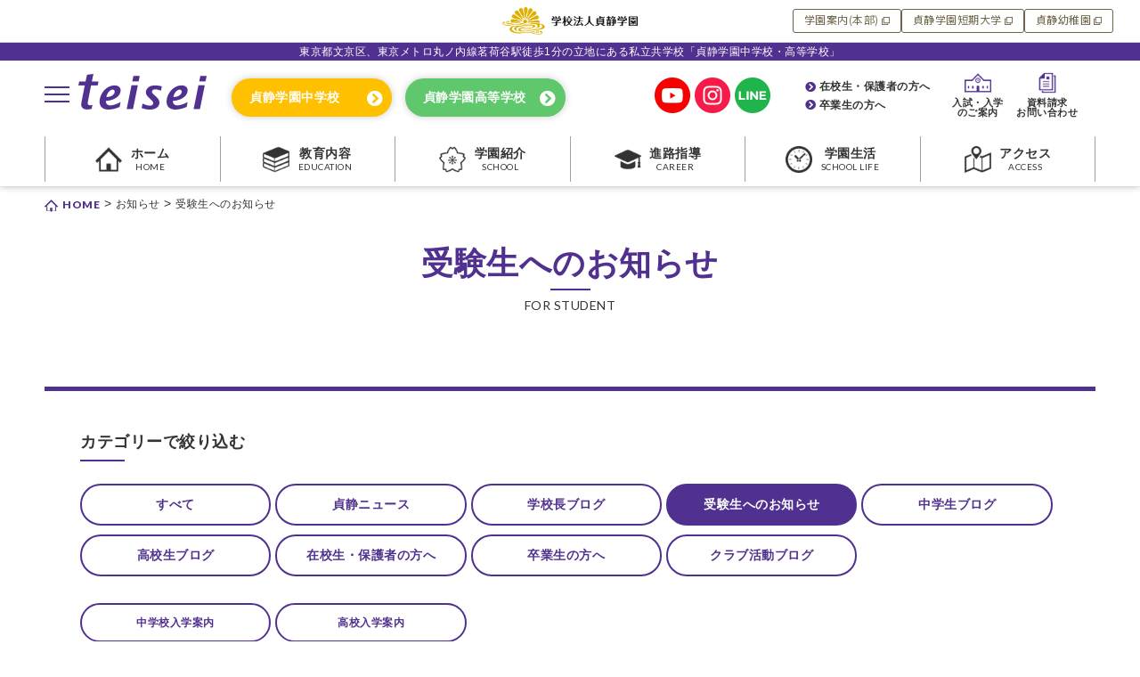

--- FILE ---
content_type: text/html; charset=UTF-8
request_url: https://teiseigakuen.ac.jp/news/for-student/
body_size: 13290
content:
<!DOCTYPE html>
<html lang="ja">
<head prefix="og: http://ogp.me/ns#">	
<meta charset="UTF-8">
<meta name="viewport" content="width=device-width, initial-scale=1.0 ">
<meta name="format-detection" content="telephone=no">

<!-- META -->
	
<!-- 個別ページ用 -->

	<!-- 個別ページ以外 -->
  <meta name="description" content="貞静学園中学高等学校は東京メトロ丸ノ内線茗荷谷駅徒歩１分にあり、保育系進学校としての伝統を有しています。近年、大学進学に力を入れ、看護医療系進学も更に充実しています。一人ひとりを温かく育み、未来に向かって輝く一歩を踏み出せるようフルサポートします。">
  <meta name="keywords" content="ていせい,teisei,貞静学園,中学,高校,茗荷谷,女性,教育">
<!-- /META --><!-- OGP -->
	<!-- 個別ページ以外 -->
  <meta property="og:type" content="website">
  <meta property="og:title" content="貞静学園">
    <meta property="og:url" content="https://teiseigakuen.ac.jp/news/for-student/">
  <meta property="og:description" content="みらい、はじまる。ここから。こころから。">
  <meta property="og:image" content="https://teiseigakuen.ac.jp/teisei-wp/wp-content/themes/teiseigakuen/assets/img/ogp.png">


	<!-- 全ページ共通 -->
	<meta name="twitter:card" content="summary">
	<meta property="og:site_name" content="貞静学園">
	<meta property="og:locale" content="ja_JP">
<!-- /OGP --> 	
<!-- FAVICON -->
<link rel="shortcut icon" href="https://teiseigakuen.ac.jp/teisei-wp/wp-content/themes/teiseigakuen/assets/img/favicon.ico">
<!-- CSS -->
<link rel="stylesheet" href="https://teiseigakuen.ac.jp/teisei-wp/wp-content/themes/teiseigakuen/style.css">
<link rel="stylesheet" href="https://teiseigakuen.ac.jp/teisei-wp/wp-content/themes/teiseigakuen/common.css">
<!-- FONT -->
<link href="https://fonts.googleapis.com/css?family=Lato:400,900&display=swap" rel="stylesheet">
<link rel="preconnect" href="https://fonts.googleapis.com">
<link rel="preconnect" href="https://fonts.gstatic.com" crossorigin>
<link href="https://fonts.googleapis.com/css2?family=Noto+Sans+JP&display=swap&text=学園案内(本部)貞静短期大学幼稚園" rel="stylesheet"> 
<link rel="stylesheet" href="https://use.fontawesome.com/releases/v5.8.2/css/all.css" integrity="sha384-oS3vJWv+0UjzBfQzYUhtDYW+Pj2yciDJxpsK1OYPAYjqT085Qq/1cq5FLXAZQ7Ay" crossorigin="anonymous">
<!-- JS -->
<script src="https://ajax.googleapis.com/ajax/libs/jquery/3.1.1/jquery.min.js"></script>
<!-- Global site tag (gtag.js) - Google Analytics -->
<script async src="https://www.googletagmanager.com/gtag/js?id=UA-96335515-1"></script>
<script>
  window.dataLayer = window.dataLayer || [];
  function gtag(){dataLayer.push(arguments);}
  gtag('js', new Date());

  gtag('config', 'UA-96335515-1');
</script>
<title>受験生へのお知らせ &#8211; 貞静学園</title>
<meta name='robots' content='max-image-preview:large' />
	<style>img:is([sizes="auto" i], [sizes^="auto," i]) { contain-intrinsic-size: 3000px 1500px }</style>
	<link rel="alternate" type="application/rss+xml" title="貞静学園 &raquo; フィード" href="https://teiseigakuen.ac.jp/feed/" />
<link rel="alternate" type="application/rss+xml" title="貞静学園 &raquo; コメントフィード" href="https://teiseigakuen.ac.jp/comments/feed/" />
<link rel="alternate" type="application/rss+xml" title="貞静学園 &raquo; 受験生へのお知らせ ブログカテゴリー のフィード" href="https://teiseigakuen.ac.jp/news/for-student/feed/" />
<script type="text/javascript">
/* <![CDATA[ */
window._wpemojiSettings = {"baseUrl":"https:\/\/s.w.org\/images\/core\/emoji\/16.0.1\/72x72\/","ext":".png","svgUrl":"https:\/\/s.w.org\/images\/core\/emoji\/16.0.1\/svg\/","svgExt":".svg","source":{"concatemoji":"https:\/\/teiseigakuen.ac.jp\/teisei-wp\/wp-includes\/js\/wp-emoji-release.min.js?ver=6.8.3"}};
/*! This file is auto-generated */
!function(s,n){var o,i,e;function c(e){try{var t={supportTests:e,timestamp:(new Date).valueOf()};sessionStorage.setItem(o,JSON.stringify(t))}catch(e){}}function p(e,t,n){e.clearRect(0,0,e.canvas.width,e.canvas.height),e.fillText(t,0,0);var t=new Uint32Array(e.getImageData(0,0,e.canvas.width,e.canvas.height).data),a=(e.clearRect(0,0,e.canvas.width,e.canvas.height),e.fillText(n,0,0),new Uint32Array(e.getImageData(0,0,e.canvas.width,e.canvas.height).data));return t.every(function(e,t){return e===a[t]})}function u(e,t){e.clearRect(0,0,e.canvas.width,e.canvas.height),e.fillText(t,0,0);for(var n=e.getImageData(16,16,1,1),a=0;a<n.data.length;a++)if(0!==n.data[a])return!1;return!0}function f(e,t,n,a){switch(t){case"flag":return n(e,"\ud83c\udff3\ufe0f\u200d\u26a7\ufe0f","\ud83c\udff3\ufe0f\u200b\u26a7\ufe0f")?!1:!n(e,"\ud83c\udde8\ud83c\uddf6","\ud83c\udde8\u200b\ud83c\uddf6")&&!n(e,"\ud83c\udff4\udb40\udc67\udb40\udc62\udb40\udc65\udb40\udc6e\udb40\udc67\udb40\udc7f","\ud83c\udff4\u200b\udb40\udc67\u200b\udb40\udc62\u200b\udb40\udc65\u200b\udb40\udc6e\u200b\udb40\udc67\u200b\udb40\udc7f");case"emoji":return!a(e,"\ud83e\udedf")}return!1}function g(e,t,n,a){var r="undefined"!=typeof WorkerGlobalScope&&self instanceof WorkerGlobalScope?new OffscreenCanvas(300,150):s.createElement("canvas"),o=r.getContext("2d",{willReadFrequently:!0}),i=(o.textBaseline="top",o.font="600 32px Arial",{});return e.forEach(function(e){i[e]=t(o,e,n,a)}),i}function t(e){var t=s.createElement("script");t.src=e,t.defer=!0,s.head.appendChild(t)}"undefined"!=typeof Promise&&(o="wpEmojiSettingsSupports",i=["flag","emoji"],n.supports={everything:!0,everythingExceptFlag:!0},e=new Promise(function(e){s.addEventListener("DOMContentLoaded",e,{once:!0})}),new Promise(function(t){var n=function(){try{var e=JSON.parse(sessionStorage.getItem(o));if("object"==typeof e&&"number"==typeof e.timestamp&&(new Date).valueOf()<e.timestamp+604800&&"object"==typeof e.supportTests)return e.supportTests}catch(e){}return null}();if(!n){if("undefined"!=typeof Worker&&"undefined"!=typeof OffscreenCanvas&&"undefined"!=typeof URL&&URL.createObjectURL&&"undefined"!=typeof Blob)try{var e="postMessage("+g.toString()+"("+[JSON.stringify(i),f.toString(),p.toString(),u.toString()].join(",")+"));",a=new Blob([e],{type:"text/javascript"}),r=new Worker(URL.createObjectURL(a),{name:"wpTestEmojiSupports"});return void(r.onmessage=function(e){c(n=e.data),r.terminate(),t(n)})}catch(e){}c(n=g(i,f,p,u))}t(n)}).then(function(e){for(var t in e)n.supports[t]=e[t],n.supports.everything=n.supports.everything&&n.supports[t],"flag"!==t&&(n.supports.everythingExceptFlag=n.supports.everythingExceptFlag&&n.supports[t]);n.supports.everythingExceptFlag=n.supports.everythingExceptFlag&&!n.supports.flag,n.DOMReady=!1,n.readyCallback=function(){n.DOMReady=!0}}).then(function(){return e}).then(function(){var e;n.supports.everything||(n.readyCallback(),(e=n.source||{}).concatemoji?t(e.concatemoji):e.wpemoji&&e.twemoji&&(t(e.twemoji),t(e.wpemoji)))}))}((window,document),window._wpemojiSettings);
/* ]]> */
</script>
<style id='wp-emoji-styles-inline-css' type='text/css'>

	img.wp-smiley, img.emoji {
		display: inline !important;
		border: none !important;
		box-shadow: none !important;
		height: 1em !important;
		width: 1em !important;
		margin: 0 0.07em !important;
		vertical-align: -0.1em !important;
		background: none !important;
		padding: 0 !important;
	}
</style>
<link rel='stylesheet' id='wp-block-library-css' href='https://teiseigakuen.ac.jp/teisei-wp/wp-includes/css/dist/block-library/style.min.css?ver=6.8.3' type='text/css' media='all' />
<style id='classic-theme-styles-inline-css' type='text/css'>
/*! This file is auto-generated */
.wp-block-button__link{color:#fff;background-color:#32373c;border-radius:9999px;box-shadow:none;text-decoration:none;padding:calc(.667em + 2px) calc(1.333em + 2px);font-size:1.125em}.wp-block-file__button{background:#32373c;color:#fff;text-decoration:none}
</style>
<style id='global-styles-inline-css' type='text/css'>
:root{--wp--preset--aspect-ratio--square: 1;--wp--preset--aspect-ratio--4-3: 4/3;--wp--preset--aspect-ratio--3-4: 3/4;--wp--preset--aspect-ratio--3-2: 3/2;--wp--preset--aspect-ratio--2-3: 2/3;--wp--preset--aspect-ratio--16-9: 16/9;--wp--preset--aspect-ratio--9-16: 9/16;--wp--preset--color--black: #000000;--wp--preset--color--cyan-bluish-gray: #abb8c3;--wp--preset--color--white: #ffffff;--wp--preset--color--pale-pink: #f78da7;--wp--preset--color--vivid-red: #cf2e2e;--wp--preset--color--luminous-vivid-orange: #ff6900;--wp--preset--color--luminous-vivid-amber: #fcb900;--wp--preset--color--light-green-cyan: #7bdcb5;--wp--preset--color--vivid-green-cyan: #00d084;--wp--preset--color--pale-cyan-blue: #8ed1fc;--wp--preset--color--vivid-cyan-blue: #0693e3;--wp--preset--color--vivid-purple: #9b51e0;--wp--preset--gradient--vivid-cyan-blue-to-vivid-purple: linear-gradient(135deg,rgba(6,147,227,1) 0%,rgb(155,81,224) 100%);--wp--preset--gradient--light-green-cyan-to-vivid-green-cyan: linear-gradient(135deg,rgb(122,220,180) 0%,rgb(0,208,130) 100%);--wp--preset--gradient--luminous-vivid-amber-to-luminous-vivid-orange: linear-gradient(135deg,rgba(252,185,0,1) 0%,rgba(255,105,0,1) 100%);--wp--preset--gradient--luminous-vivid-orange-to-vivid-red: linear-gradient(135deg,rgba(255,105,0,1) 0%,rgb(207,46,46) 100%);--wp--preset--gradient--very-light-gray-to-cyan-bluish-gray: linear-gradient(135deg,rgb(238,238,238) 0%,rgb(169,184,195) 100%);--wp--preset--gradient--cool-to-warm-spectrum: linear-gradient(135deg,rgb(74,234,220) 0%,rgb(151,120,209) 20%,rgb(207,42,186) 40%,rgb(238,44,130) 60%,rgb(251,105,98) 80%,rgb(254,248,76) 100%);--wp--preset--gradient--blush-light-purple: linear-gradient(135deg,rgb(255,206,236) 0%,rgb(152,150,240) 100%);--wp--preset--gradient--blush-bordeaux: linear-gradient(135deg,rgb(254,205,165) 0%,rgb(254,45,45) 50%,rgb(107,0,62) 100%);--wp--preset--gradient--luminous-dusk: linear-gradient(135deg,rgb(255,203,112) 0%,rgb(199,81,192) 50%,rgb(65,88,208) 100%);--wp--preset--gradient--pale-ocean: linear-gradient(135deg,rgb(255,245,203) 0%,rgb(182,227,212) 50%,rgb(51,167,181) 100%);--wp--preset--gradient--electric-grass: linear-gradient(135deg,rgb(202,248,128) 0%,rgb(113,206,126) 100%);--wp--preset--gradient--midnight: linear-gradient(135deg,rgb(2,3,129) 0%,rgb(40,116,252) 100%);--wp--preset--font-size--small: 13px;--wp--preset--font-size--medium: 20px;--wp--preset--font-size--large: 36px;--wp--preset--font-size--x-large: 42px;--wp--preset--spacing--20: 0.44rem;--wp--preset--spacing--30: 0.67rem;--wp--preset--spacing--40: 1rem;--wp--preset--spacing--50: 1.5rem;--wp--preset--spacing--60: 2.25rem;--wp--preset--spacing--70: 3.38rem;--wp--preset--spacing--80: 5.06rem;--wp--preset--shadow--natural: 6px 6px 9px rgba(0, 0, 0, 0.2);--wp--preset--shadow--deep: 12px 12px 50px rgba(0, 0, 0, 0.4);--wp--preset--shadow--sharp: 6px 6px 0px rgba(0, 0, 0, 0.2);--wp--preset--shadow--outlined: 6px 6px 0px -3px rgba(255, 255, 255, 1), 6px 6px rgba(0, 0, 0, 1);--wp--preset--shadow--crisp: 6px 6px 0px rgba(0, 0, 0, 1);}:where(.is-layout-flex){gap: 0.5em;}:where(.is-layout-grid){gap: 0.5em;}body .is-layout-flex{display: flex;}.is-layout-flex{flex-wrap: wrap;align-items: center;}.is-layout-flex > :is(*, div){margin: 0;}body .is-layout-grid{display: grid;}.is-layout-grid > :is(*, div){margin: 0;}:where(.wp-block-columns.is-layout-flex){gap: 2em;}:where(.wp-block-columns.is-layout-grid){gap: 2em;}:where(.wp-block-post-template.is-layout-flex){gap: 1.25em;}:where(.wp-block-post-template.is-layout-grid){gap: 1.25em;}.has-black-color{color: var(--wp--preset--color--black) !important;}.has-cyan-bluish-gray-color{color: var(--wp--preset--color--cyan-bluish-gray) !important;}.has-white-color{color: var(--wp--preset--color--white) !important;}.has-pale-pink-color{color: var(--wp--preset--color--pale-pink) !important;}.has-vivid-red-color{color: var(--wp--preset--color--vivid-red) !important;}.has-luminous-vivid-orange-color{color: var(--wp--preset--color--luminous-vivid-orange) !important;}.has-luminous-vivid-amber-color{color: var(--wp--preset--color--luminous-vivid-amber) !important;}.has-light-green-cyan-color{color: var(--wp--preset--color--light-green-cyan) !important;}.has-vivid-green-cyan-color{color: var(--wp--preset--color--vivid-green-cyan) !important;}.has-pale-cyan-blue-color{color: var(--wp--preset--color--pale-cyan-blue) !important;}.has-vivid-cyan-blue-color{color: var(--wp--preset--color--vivid-cyan-blue) !important;}.has-vivid-purple-color{color: var(--wp--preset--color--vivid-purple) !important;}.has-black-background-color{background-color: var(--wp--preset--color--black) !important;}.has-cyan-bluish-gray-background-color{background-color: var(--wp--preset--color--cyan-bluish-gray) !important;}.has-white-background-color{background-color: var(--wp--preset--color--white) !important;}.has-pale-pink-background-color{background-color: var(--wp--preset--color--pale-pink) !important;}.has-vivid-red-background-color{background-color: var(--wp--preset--color--vivid-red) !important;}.has-luminous-vivid-orange-background-color{background-color: var(--wp--preset--color--luminous-vivid-orange) !important;}.has-luminous-vivid-amber-background-color{background-color: var(--wp--preset--color--luminous-vivid-amber) !important;}.has-light-green-cyan-background-color{background-color: var(--wp--preset--color--light-green-cyan) !important;}.has-vivid-green-cyan-background-color{background-color: var(--wp--preset--color--vivid-green-cyan) !important;}.has-pale-cyan-blue-background-color{background-color: var(--wp--preset--color--pale-cyan-blue) !important;}.has-vivid-cyan-blue-background-color{background-color: var(--wp--preset--color--vivid-cyan-blue) !important;}.has-vivid-purple-background-color{background-color: var(--wp--preset--color--vivid-purple) !important;}.has-black-border-color{border-color: var(--wp--preset--color--black) !important;}.has-cyan-bluish-gray-border-color{border-color: var(--wp--preset--color--cyan-bluish-gray) !important;}.has-white-border-color{border-color: var(--wp--preset--color--white) !important;}.has-pale-pink-border-color{border-color: var(--wp--preset--color--pale-pink) !important;}.has-vivid-red-border-color{border-color: var(--wp--preset--color--vivid-red) !important;}.has-luminous-vivid-orange-border-color{border-color: var(--wp--preset--color--luminous-vivid-orange) !important;}.has-luminous-vivid-amber-border-color{border-color: var(--wp--preset--color--luminous-vivid-amber) !important;}.has-light-green-cyan-border-color{border-color: var(--wp--preset--color--light-green-cyan) !important;}.has-vivid-green-cyan-border-color{border-color: var(--wp--preset--color--vivid-green-cyan) !important;}.has-pale-cyan-blue-border-color{border-color: var(--wp--preset--color--pale-cyan-blue) !important;}.has-vivid-cyan-blue-border-color{border-color: var(--wp--preset--color--vivid-cyan-blue) !important;}.has-vivid-purple-border-color{border-color: var(--wp--preset--color--vivid-purple) !important;}.has-vivid-cyan-blue-to-vivid-purple-gradient-background{background: var(--wp--preset--gradient--vivid-cyan-blue-to-vivid-purple) !important;}.has-light-green-cyan-to-vivid-green-cyan-gradient-background{background: var(--wp--preset--gradient--light-green-cyan-to-vivid-green-cyan) !important;}.has-luminous-vivid-amber-to-luminous-vivid-orange-gradient-background{background: var(--wp--preset--gradient--luminous-vivid-amber-to-luminous-vivid-orange) !important;}.has-luminous-vivid-orange-to-vivid-red-gradient-background{background: var(--wp--preset--gradient--luminous-vivid-orange-to-vivid-red) !important;}.has-very-light-gray-to-cyan-bluish-gray-gradient-background{background: var(--wp--preset--gradient--very-light-gray-to-cyan-bluish-gray) !important;}.has-cool-to-warm-spectrum-gradient-background{background: var(--wp--preset--gradient--cool-to-warm-spectrum) !important;}.has-blush-light-purple-gradient-background{background: var(--wp--preset--gradient--blush-light-purple) !important;}.has-blush-bordeaux-gradient-background{background: var(--wp--preset--gradient--blush-bordeaux) !important;}.has-luminous-dusk-gradient-background{background: var(--wp--preset--gradient--luminous-dusk) !important;}.has-pale-ocean-gradient-background{background: var(--wp--preset--gradient--pale-ocean) !important;}.has-electric-grass-gradient-background{background: var(--wp--preset--gradient--electric-grass) !important;}.has-midnight-gradient-background{background: var(--wp--preset--gradient--midnight) !important;}.has-small-font-size{font-size: var(--wp--preset--font-size--small) !important;}.has-medium-font-size{font-size: var(--wp--preset--font-size--medium) !important;}.has-large-font-size{font-size: var(--wp--preset--font-size--large) !important;}.has-x-large-font-size{font-size: var(--wp--preset--font-size--x-large) !important;}
:where(.wp-block-post-template.is-layout-flex){gap: 1.25em;}:where(.wp-block-post-template.is-layout-grid){gap: 1.25em;}
:where(.wp-block-columns.is-layout-flex){gap: 2em;}:where(.wp-block-columns.is-layout-grid){gap: 2em;}
:root :where(.wp-block-pullquote){font-size: 1.5em;line-height: 1.6;}
</style>
<link rel='stylesheet' id='contact-form-7-css' href='https://teiseigakuen.ac.jp/teisei-wp/wp-content/plugins/contact-form-7/includes/css/styles.css?ver=6.0.6' type='text/css' media='all' />
<link rel='stylesheet' id='drawer_css-css' href='https://teiseigakuen.ac.jp/teisei-wp/wp-content/themes/teiseigakuen/drawer.css?ver=6.8.3' type='text/css' media='all' />
<style id='akismet-widget-style-inline-css' type='text/css'>

			.a-stats {
				--akismet-color-mid-green: #357b49;
				--akismet-color-white: #fff;
				--akismet-color-light-grey: #f6f7f7;

				max-width: 350px;
				width: auto;
			}

			.a-stats * {
				all: unset;
				box-sizing: border-box;
			}

			.a-stats strong {
				font-weight: 600;
			}

			.a-stats a.a-stats__link,
			.a-stats a.a-stats__link:visited,
			.a-stats a.a-stats__link:active {
				background: var(--akismet-color-mid-green);
				border: none;
				box-shadow: none;
				border-radius: 8px;
				color: var(--akismet-color-white);
				cursor: pointer;
				display: block;
				font-family: -apple-system, BlinkMacSystemFont, 'Segoe UI', 'Roboto', 'Oxygen-Sans', 'Ubuntu', 'Cantarell', 'Helvetica Neue', sans-serif;
				font-weight: 500;
				padding: 12px;
				text-align: center;
				text-decoration: none;
				transition: all 0.2s ease;
			}

			/* Extra specificity to deal with TwentyTwentyOne focus style */
			.widget .a-stats a.a-stats__link:focus {
				background: var(--akismet-color-mid-green);
				color: var(--akismet-color-white);
				text-decoration: none;
			}

			.a-stats a.a-stats__link:hover {
				filter: brightness(110%);
				box-shadow: 0 4px 12px rgba(0, 0, 0, 0.06), 0 0 2px rgba(0, 0, 0, 0.16);
			}

			.a-stats .count {
				color: var(--akismet-color-white);
				display: block;
				font-size: 1.5em;
				line-height: 1.4;
				padding: 0 13px;
				white-space: nowrap;
			}
		
</style>
<script type="text/javascript" src="https://teiseigakuen.ac.jp/teisei-wp/wp-includes/js/jquery/jquery.min.js?ver=3.7.1" id="jquery-core-js"></script>
<script type="text/javascript" src="https://teiseigakuen.ac.jp/teisei-wp/wp-includes/js/jquery/jquery-migrate.min.js?ver=3.4.1" id="jquery-migrate-js"></script>
<link rel="https://api.w.org/" href="https://teiseigakuen.ac.jp/wp-json/" /><link rel="alternate" title="JSON" type="application/json" href="https://teiseigakuen.ac.jp/wp-json/wp/v2/news_category/24" /><link rel="EditURI" type="application/rsd+xml" title="RSD" href="https://teiseigakuen.ac.jp/teisei-wp/xmlrpc.php?rsd" />
</head>
	
<body class="archive tax-news_category term-for-student term-24 wp-theme-teiseigakuen drawer drawer--left">
	<div class="parent-header">
		<div class="parent-header-wrapper">
			<p class="parent-header-logo">
				<img src="https://teiseigakuen.ac.jp/teisei-wp/wp-content/themes/teiseigakuen/assets/img/logo-houjin.png" alt="学校法人貞静学園">
			</p>
			<div class="parent-header-nav" id="parent-nav">
				<ul class="parent-header-nav-wrapper">
					<li>
						<a href="https://teiseigakuen.ac.jp/houjin/" target="_blank"><span class="noto">学園案内(本部)</span></a>
					</li>
					<li>
						<a href="https://www.teisei.ac.jp/" target="_blank"><span class="noto">貞静学園短期大学</span></a>
					</li>
					<li>
						<a href="https://www.teiseigakuen.ac.jp/kindergarten/" target="_blank"><span class="noto">貞静幼稚園</span></a>
					</li>
				</ul>
			</div>
			<button class="parent-header-hamburger" id="parent-hamburger">
				<span></span>
				<span></span>
				<span></span>
			</button>
		</div>
	</div>
	
	<header class="head ">
		<p class="seo">
		<!-- JS -->
		東京都文京区、東京メトロ丸ノ内線茗荷谷駅徒歩1分の立地にある私立共学校「貞静学園中学校・高等学校」</p>
		<div id="sp-header">
			<div class="wrapper clearfix">
				<div class="menu-button drawer-toggle drawer-hamburger">
					<span></span>
					<span></span>
					<span></span>
				</div>
								<a class="head-logo" href="https://teiseigakuen.ac.jp">
					<p><img src="https://teiseigakuen.ac.jp/teisei-wp/wp-content/themes/teiseigakuen/assets/img/header-logo.png" alt="貞静学園 21世紀を生きる地球人を育てる。"></p>
				</a>
				<div class="head-select">
					<a href="https://teiseigakuen.ac.jp/junior" class="btn-junior">貞静学園中学校</a>
					<a href="https://teiseigakuen.ac.jp/senior" class="btn-senior">貞静学園高等学校</a>
				</div>
								
				<div class="head-contact">
					<div class="head-obog">
						<a href="https://teiseigakuen.ac.jp/news/for-family/">在校生・保護者の方へ</a>
						<a href="https://teiseigakuen.ac.jp/news/for-obog/">卒業生の方へ</a>
					</div><!-- /head-contact -->
					<div class="head-about">
						<a href="https://teiseigakuen.ac.jp/admissions">
							<img src="https://teiseigakuen.ac.jp/teisei-wp/wp-content/themes/teiseigakuen/assets/img/icon-header-admissions.png" alt="入学案内">
							<p class="sp">入学案内</p>
							<p class="pc">入試・入学<br>のご案内</p>
						</a>
						<a href="https://teiseigakuen.ac.jp/contact">
							<img src="https://teiseigakuen.ac.jp/teisei-wp/wp-content/themes/teiseigakuen/assets/img/icon-header-contact.png" alt="お問い合わせ">
							<p class="sp">お問合せ</p>
							<p class="pc">資料請求<br>お問い合わせ</p>
						</a>
					</div>
				</div>
				
				<div class="head-sns">
					<ul>
						<li class="head-sns-item">
							<a href="https://www.youtube.com/channel/UCPAter8B54KNkNcARa4b8Kg" target="_blank"><img src="https://teiseigakuen.ac.jp/teisei-wp/wp-content/themes/teiseigakuen/assets/img/icon-youtube-red.png" alt="Youtube"></a>
						</li>
						<li class="head-sns-item">
							<a href="https://www.instagram.com/teiseigakuen_jshs/" target="_blank"><img src="https://teiseigakuen.ac.jp/teisei-wp/wp-content/themes/teiseigakuen/assets/img/icon-instagram-red.png" alt="Facebook"></a>
						</li>
						<li class="head-sns-item">
							<a href="https://page.line.me/661vrkop" target="_blank"><img src="https://teiseigakuen.ac.jp/teisei-wp/wp-content/themes/teiseigakuen/assets/img/icon-line-green.png" alt="LINE"></a>
						</li>
					</ul>
				</div>
			</div><!-- /wrapper -->
		</div><!-- /fixed -->
				
			<nav class="head-nav">
				<ul>
					<li>
						<a href="https://teiseigakuen.ac.jp">
							<img src="https://teiseigakuen.ac.jp/teisei-wp/wp-content/themes/teiseigakuen/assets/img/icon-home.png" alt=" ホーム"><p>ホーム</p>
						</a></li>
					<li>
						<a href="https://teiseigakuen.ac.jp/junior">
							<img src="https://teiseigakuen.ac.jp/teisei-wp/wp-content/themes/teiseigakuen/assets/img/icon-junior.png" alt=" 中学トップ"><p>中学トップ</p>
						</a></li>
					<li>
						<a href="https://teiseigakuen.ac.jp/senior">
							<img src="https://teiseigakuen.ac.jp/teisei-wp/wp-content/themes/teiseigakuen/assets/img/icon-senior.png" alt=" 高校トップ"><p>高校トップ</p>
						</a>
					</li>
					<li>
						<a href="https://teiseigakuen.ac.jp/school/access">
							<img src="https://teiseigakuen.ac.jp/teisei-wp/wp-content/themes/teiseigakuen/assets/img/icon-access.png" alt=" アクセス"><p>アクセス</p>
						</a>
					</li>
				</ul>
			</nav>
		
		<div class="drawer-nav ">	
		<p class="seo">東京都文京区、東京メトロ丸ノ内線茗荷谷駅徒歩1分の立地にある私立中高一貫校「貞静学園中学校・高等学校」</p>
	<div class="info">
		<p class="tac fw">お気軽にお問い合わせください</p>
		<div class="info-about">
					<a href="https://teiseigakuen.ac.jp/admissions">
						<img src="https://teiseigakuen.ac.jp/teisei-wp/wp-content/themes/teiseigakuen/assets/img/icon-header-admissions.png" alt="入学案内">
						<p>入試・入学<br>のご案内</p>
					</a>
					<a href="https://teiseigakuen.ac.jp/contact">
						<img src="https://teiseigakuen.ac.jp/teisei-wp/wp-content/themes/teiseigakuen/assets/img/icon-header-contact.png" alt="お問い合わせ">
						<p>資料請求<br>お問い合わせ</p>
					</a>
				</div>
		<p class="tac">お電話でのお問い合わせ</p>
		<a class="tel" href="tel:03-3943-3711"><img src="https://teiseigakuen.ac.jp/teisei-wp/wp-content/themes/teiseigakuen/assets/img/icon-drawer-phone.png" alt="貞静学園への電話問い合わせ">03-3943-3711</a>
		<p class="hour">受付時間｜9:00〜18:00 (日曜・祝日を除く)</p>
	</div><!-- /slide-info -->
	
	<!-- globalNavigation -->
	<nav class="drawer-menu">
		<p class="drawer-title">貞静学園</p>
		<ul class="drawer-menu-main">
			<li class="all">
				<a class="drawer-menu-item" href="https://teiseigakuen.ac.jp">貞静学園 総合トップ</a>
			</li>
			<li class="junior">
				<a class="drawer-menu-item" href="https://teiseigakuen.ac.jp/junior">貞静学園 中学校</a>
			</li>
			<li class="senior">
				<a class="drawer-menu-item" href="https://teiseigakuen.ac.jp/senior">貞静学園 高等学校</a>
			</li>
		</ul>
		<p class="drawer-title">MENU</p>
		<ul class="drawer-menu-sub">
			<li>
			<div id="education" class="drawer-menu-item parent all"><a class="down" href="https://teiseigakuen.ac.jp/education">教育内容</a><i class="down-btn fas fa-chevron-circle-down"></i>
				<ul class="drawer-sub-menu">
					<li class="all"><a href="https://teiseigakuen.ac.jp/education/teisei-education">貞静の教育</a></li>
					<li class="junior"><a href="https://teiseigakuen.ac.jp/education/junior-course">中学課程</a></li>
					<li class="junior"><a href="https://teiseigakuen.ac.jp/education/junior-course/junior-education">国際教育・ICT教育</a></li>
					<li class="senior"><a href="https://teiseigakuen.ac.jp/education/senior-course">高校課程</a></li>
					<li class="senior"><a href="https://teiseigakuen.ac.jp/education/senior-course/special">特別進学コース</a></li>
					<li class="senior"><a href="https://teiseigakuen.ac.jp/education/senior-course/total">総合進学コース</a></li>
					<li class="senior"><a href="https://teiseigakuen.ac.jp/education/senior-course/nursary">幼児教育・保育系進学コース</a></li>
				</ul><!-- /drawer-sub-menu -->
				</div><!-- /drawer-menu-item parent -->
			</li><!-- /教育内容 -->
			
			<li>
			<div id="school" class="drawer-menu-item parent all"><a class="down" href="https://teiseigakuen.ac.jp/school">学園紹介</a><i class="down-btn fas fa-chevron-circle-down"></i>
				<ul class="drawer-sub-menu">
					<li class="all"><a href="https://teiseigakuen.ac.jp/school/campus">キャンパス紹介</a></li>
					<li class="all"><a href="https://teiseigakuen.ac.jp/school/uniform">制服</a></li>
					<li class="all"><a href="https://teiseigakuen.ac.jp/school/access">アクセス案内</a></li>
					<li class="all"><a href="https://teiseigakuen.ac.jp/school/history">沿革</a></li>
					<li class="all"><a href="https://teiseigakuen.ac.jp/school/attached">貞静学園併設校</a></li>
				</ul><!-- /drawer-sub-menu -->
				</div><!-- /drawer-menu-item parent -->
			</li><!-- /学園紹介 -->
			
			<li>
			<div id="admissions" class="drawer-menu-item parent all"><a class="down" href="https://teiseigakuen.ac.jp/admissions">入学案内</a><i class="down-btn fas fa-chevron-circle-down"></i>
				<ul class="drawer-sub-menu">
					<li class="junior"><a href="https://teiseigakuen.ac.jp/admissions/junior-event">中学 学校説明会 日程一覧</a></li>
					<li class="junior"><a href="https://teiseigakuen.ac.jp/admissions/junior-requirements">中学 募集要項</a></li>
					<li class="junior"><a href="https://teiseigakuen.ac.jp/admissions/junior-expenses">中学 学費・特別奨学金制度</a></li>
					<li class="junior"><a href="https://teiseigakuen.ac.jp/admissions/junior-faq">中学 Q&amp;A</a></li>
					<li class="senior"><a href="https://teiseigakuen.ac.jp/admissions/senior-event">高校 学校説明会 日程一覧</a></li>
					<li class="senior"><a href="https://teiseigakuen.ac.jp/admissions/senior-requirements">高校 募集要項</a></li>
					<li class="senior"><a href="https://teiseigakuen.ac.jp/admissions/senior-expenses">高校 学費・特別奨学金制度</a></li>
					<li class="senior"><a href="https://teiseigakuen.ac.jp/admissions/senior-faq">高校 Q&amp;A</a></li>
				</ul><!-- /drawer-sub-menu -->
				</div><!-- /drawer-menu-item parent -->
			</li><!-- /入学案内 -->
			
			<li>
			<div id="career" class="drawer-menu-item parent all"><a class="down" href="https://teiseigakuen.ac.jp/career">進路指導</a><i class="down-btn fas fa-chevron-circle-down"></i>
				<ul class="drawer-sub-menu">
					<li class="junior"><a href="https://teiseigakuen.ac.jp/career/career-guidance">進路指導・進学実績</a></li>
					<li class="junior"><a href="https://teiseigakuen.ac.jp/career/junior-career">中学のキャリア教育</a></li>
					<li class="senior"><a href="https://teiseigakuen.ac.jp/career/senior-career">高校のキャリア教育</a></li>
					<li class="senior"><a href="https://teiseigakuen.ac.jp/career/obog-message">卒業生の声</a></li>
				</ul><!-- /drawer-sub-menu -->
				</div><!-- /drawer-menu-item parent -->
			</li><!-- /進路指導 -->
			
			<li class="all">
			<a class="drawer-menu-item" href="https://teiseigakuen.ac.jp/school-life">学園生活</a>
			</li>
			<li class="all">
			<a class="drawer-menu-item" href="https://teiseigakuen.ac.jp/school-life/club">クラブ活動</a>
			</li>
			<li class="all">
			<a class="drawer-menu-item" href="https://teiseigakuen.ac.jp/school/access">アクセス案内</a>
			</li>
			<li class="all">
			<a class="drawer-menu-item" href="https://teiseigakuen.ac.jp/news">お知らせ</a>
			</li>
			<li class="all">
			<a class="drawer-menu-item" href="https://teiseigakuen.ac.jp/news/for-family">在校生・保護者の方へ</a>
			</li>
			<li class="all">
			<a class="drawer-menu-item" href="https://teiseigakuen.ac.jp/news/for-obog">卒業生の方へ</a>
			</li>
			<li class="all">
			<a class="drawer-menu-item" href="https://teiseigakuen.ac.jp/news/principal-blog">学校長ブログ</a>
			</li>
			<li class="all">
			<a class="drawer-menu-item" href="https://teiseigakuen.ac.jp/news/for-student">受験生へのお知らせ</a>
			</li>
      <li class="all">
			<a class="drawer-menu-item" href="https://teiseigakuen.ac.jp/recruit">採用情報</a>
			</li>
			<li class="all">
			<a class="drawer-menu-item" href="https://teiseigakuen.ac.jp/privacypolicy">個人情報の取扱について</a>
			</li>
			<li class="all">
			<a class="drawer-menu-item" href="https://teiseigakuen.ac.jp/sitemap">サイトマップ</a>
			</li>
			<li class="all">
			<a class="drawer-menu-item" href="https://teiseigakuen.ac.jp/certificates">各種証明書発行依頼</a>
			</li>
			<li class="all">
			<a class="drawer-menu-item" href="https://teiseigakuen.ac.jp/obog">卒業生情報登録・変更フォーム</a>
			</li>
		</ul>
	</nav>
	<!-- /globalNavigation -->
	
	<!-- drawer-admin -->
	<div class="drawer-admin">		
		<p class="admin-name"><img src="https://teiseigakuen.ac.jp/teisei-wp/wp-content/themes/teiseigakuen/assets/img/footer-logo.png" alt="貞静学園ロゴ">貞静学園中学校・高等学校</p>
		<div class="admin-contact">
					<address>〒112-8625<br>東京都文京区大塚1-2-10</address>
					<p>TEL：03-3943-3711</p>
					<p>FAX：03-3945-8895</p>
		</div>
	</div>
	<!-- /drawer-admin -->
	
	<div class="drawer-attached">
		<a href="https://www.teisei.ac.jp/" target="_blank" rel="noopener"><img src="https://teiseigakuen.ac.jp/teisei-wp/wp-content/themes/teiseigakuen/assets/img/logo-university.png" alt="貞静学園短期大学"></a>
		<a href="https://www.teiseigakuen.ac.jp/kindergarten/" target="_blank" rel="noopener"><img src="https://teiseigakuen.ac.jp/teisei-wp/wp-content/themes/teiseigakuen/assets/img/logo-kinder.png" alt="貞静幼稚園"></a>
	</div>
</div><!-- /toggle-slide -->		
				<nav class="head-nav-contents">
			<ul class="wrapper">
				<li class="contents-nav">
					<a href="https://teiseigakuen.ac.jp">
							<img class="nav-icon" src="https://teiseigakuen.ac.jp/teisei-wp/wp-content/themes/teiseigakuen/assets/img/icon-nav-home.png" alt="ホーム">
							<p class="title"><span class="ja">ホーム</span><span class="en">HOME</span></p>
					</a>
					
				</li>
				<li class="contents-nav">
					<a href="https://teiseigakuen.ac.jp/education">
						<img class="nav-icon" src="https://teiseigakuen.ac.jp/teisei-wp/wp-content/themes/teiseigakuen/assets/img/icon-nav-education.png" alt="教育内容">
						<p class="title"><span class="ja">教育内容</span><span class="en">EDUCATION</span></p>
					</a>
					<ul class="contents-nav-child">
						<li><a href="https://teiseigakuen.ac.jp/education/teisei-education">貞静の教育</a></li>
						<li><a href="https://teiseigakuen.ac.jp/education/junior-course">中学課程</a>
							<ul class="contents-nav-grandchild">
								<li><a href="https://teiseigakuen.ac.jp/education/junior-course/junior-education">国際教育・ICT教育</a></li>
							</ul>
						</li>
						<li><a href="https://teiseigakuen.ac.jp/education/senior-course">高校課程</a>
							<ul class="contents-nav-grandchild">
								<li><a href="https://teiseigakuen.ac.jp/education/senior-course/special">特別進学コース</a></li>
								<li><a href="https://teiseigakuen.ac.jp/education/senior-course/total">総合進学コース</a></li>
								<li><a href="https://teiseigakuen.ac.jp/education/senior-course/nursary">幼児教育・保育系進学コース</a></li>
							</ul><!-- /contents-nav-grandchild -->
						</li>
					</ul><!-- /contents-nav-child -->
				</li>
				<li class="contents-nav">
					<a href="https://teiseigakuen.ac.jp/school">
						<img class="nav-icon" src="https://teiseigakuen.ac.jp/teisei-wp/wp-content/themes/teiseigakuen/assets/img/icon-nav-school.png" alt="学園紹介">
						<p class="title"><span class="ja">学園紹介</span><span class="en">SCHOOL</span></p>
					</a>
					<ul class="contents-nav-child">
						<li><a href="https://teiseigakuen.ac.jp/school/campus">キャンパス紹介</a></li>
						<li><a href="https://teiseigakuen.ac.jp/school/uniform">制服</a></li>
						<li><a href="https://teiseigakuen.ac.jp/school/access">アクセス</a></li>
						<li><a href="https://teiseigakuen.ac.jp/school/history">沿革</a></li>
						<li><a href="https://teiseigakuen.ac.jp/school/attached">貞静学園併設校</a></li>
					</ul><!-- /contents-nav-child -->
				</li>
				<li class="contents-nav">
					<a href="https://teiseigakuen.ac.jp/career">
						<img class="nav-icon" src="https://teiseigakuen.ac.jp/teisei-wp/wp-content/themes/teiseigakuen/assets/img/icon-nav-career.png" alt="進路指導">
						<p class="title"><span class="ja">進路指導</span><span class="en">CAREER</span></p>
					</a>
					<ul class="contents-nav-child">
						<li><a href="https://teiseigakuen.ac.jp/career/career-guidance">進路指導・進学実績</a></li>
						<li><a href="https://teiseigakuen.ac.jp/career/senior-career">高校のキャリア教育</a></li>
						<li><a href="https://teiseigakuen.ac.jp/career/junior-career">中学のキャリア教育</a></li>
						<li><a href="https://teiseigakuen.ac.jp/career/obog-message">卒業生の声</a></li>
					</ul><!-- /contents-nav-child -->
				</li>
				<li class="contents-nav">
					<a href="https://teiseigakuen.ac.jp/school-life">
						<img class="nav-icon" src="https://teiseigakuen.ac.jp/teisei-wp/wp-content/themes/teiseigakuen/assets/img/icon-nav-schoollife.png" alt=" 学園生活">
						<p class="title"><span class="ja">学園生活</span><span class="en">SCHOOL LIFE</span></p>
					</a>
					<ul class="contents-nav-child">
						<li><a href="https://teiseigakuen.ac.jp/school-life#schedule">年間スケジュール</a></li>
						<li><a href="https://teiseigakuen.ac.jp/school-life/club">クラブ活動</a></li>
					</ul><!-- /contents-nav-child -->
				</li>
				<li class="contents-nav">
						<a href="https://teiseigakuen.ac.jp/school/access">
							<img class="nav-icon" src="https://teiseigakuen.ac.jp/teisei-wp/wp-content/themes/teiseigakuen/assets/img/icon-nav-access.png" alt=" アクセス">
							<p class="title"><span class="ja">アクセス</span><span class="en">ACCESS</span></p>
						</a>
				</li>
				</ul>
		</nav><!--/head-nav-contents -->
			</header>
	
			<div class="wrapper">
	<ol class="breadcrumb">
			<!-- Breadcrumb NavXT 7.4.1 -->
<li class="home"><a property="item" typeof="WebPage" href="https://teiseigakuen.ac.jp" class="home" ><span property="name">HOME</span></a><meta property="position" content="1"></li> &gt; <li><a property="item" typeof="WebPage" href="https://teiseigakuen.ac.jp/news/" class="archive post-news-archive" ><span property="name">お知らせ</span></a><meta property="position" content="2"></li> &gt; <li><span property="name">受験生へのお知らせ</span><meta property="position" content="3"></li>	</ol><!-- /breadcrumb -->
	</div>
		
	<div class="wrapper">
		<div class="cover">
			<h1 class="cover-title">
								<p class="title-ja">受験生へのお知らせ</p>				
				<p class="title-en">FOR STUDENT</p>
							</h1>
		</div><!-- /cover -->
	</div><!-- /wrapper -->


	<div class="contents">
		<div class="news-header">
			<p class="small-title">カテゴリーで絞り込む</p>
			<ul class="news-category-list clearfix">
				<li class=""><a href="https://teiseigakuen.ac.jp/news">すべて</a></li>
								<li class="">
					<a href="https://teiseigakuen.ac.jp/news/teisei-news/">
					貞静ニュース					</a>
				</li>
								<li class="">
					<a href="https://teiseigakuen.ac.jp/news/principal-blog/">
					学校長ブログ					</a>
				</li>
								<li class=" current">
					<a href="https://teiseigakuen.ac.jp/news/for-student/">
					受験生へのお知らせ					</a>
				</li>
								<li class="">
					<a href="https://teiseigakuen.ac.jp/news/junior-blog/">
					中学生ブログ					</a>
				</li>
								<li class="">
					<a href="https://teiseigakuen.ac.jp/news/senior-blog/">
					高校生ブログ					</a>
				</li>
								<li class="">
					<a href="https://teiseigakuen.ac.jp/news/for-family/">
					在校生・保護者の方へ					</a>
				</li>
								<li class="">
					<a href="https://teiseigakuen.ac.jp/news/for-obog/">
					卒業生の方へ					</a>
				</li>
								<li class="">
					<a href="https://teiseigakuen.ac.jp/news/club-blog/">
					クラブ活動ブログ					</a>
				</li>
							</ul>
									<ul class="news-category-list child clearfix">
								<li class="">
					<a href="https://teiseigakuen.ac.jp/news/for-student/junior-news/">
						中学校入学案内						</a>
				</li>
								<li class="">
					<a href="https://teiseigakuen.ac.jp/news/for-student/senior-news/">
						高校入学案内						</a>
				</li>
							</ul>
								</div><!-- /news-header -->
		
		
					</div><!-- /contents -->

		<section class="section bgc">
			<div class="contents">
								<h2 class="bigger-title">「受験生へのお知らせ」の記事一覧</h2>
						<div class="news-list">
								<a class="news-box" href="https://teiseigakuen.ac.jp/news/teisei-news/136311/">
					<article>
						<div class="news-img">
															<img src="https://teiseigakuen.ac.jp/teisei-wp/wp-content/uploads/2026/01/29e50c3855673a31e6e5a4a2d1a3e59e-768x1024.jpg" alt="高校推薦入試開始">													</div>
						
						<p class="news-cat">
							|高校入学案内|						</p>
						<p class="news-title">
							高校推薦入試開始</p>
						<time class="news-date" datetime="2026-01-22">2026年1月22日</time>
					</article>
				</a><!-- /news-box -->
								<a class="news-box" href="https://teiseigakuen.ac.jp/news/for-student/junior-news/136197/">
					<article>
						<div class="news-img">
														<img src="https://teiseigakuen.ac.jp/teisei-wp/wp-content/themes/teiseigakuen/assets/img/no-image.gif" alt="【中学】【高校】本校出願予定のみなさんへ">		
													</div>
						
						<p class="news-cat">
							|中学校入学案内||高校入学案内|						</p>
						<p class="news-title">
							【中学】【高校】本校出願予定のみなさんへ</p>
						<time class="news-date" datetime="2025-12-27">2025年12月27日</time>
					</article>
				</a><!-- /news-box -->
								<a class="news-box" href="https://teiseigakuen.ac.jp/news/teisei-news/136194/">
					<article>
						<div class="news-img">
														<img src="https://teiseigakuen.ac.jp/teisei-wp/wp-content/themes/teiseigakuen/assets/img/no-image.gif" alt="【受験生のみなさんへ】年末のご挨拶">		
													</div>
						
						<p class="news-cat">
							|中学校入学案内||高校入学案内|						</p>
						<p class="news-title">
							【受験生のみなさんへ】年末のご挨拶</p>
						<time class="news-date" datetime="2025-12-27">2025年12月27日</time>
					</article>
				</a><!-- /news-box -->
								<a class="news-box" href="https://teiseigakuen.ac.jp/news/for-student/junior-news/136126/">
					<article>
						<div class="news-img">
														<img src="https://teiseigakuen.ac.jp/teisei-wp/wp-content/themes/teiseigakuen/assets/img/no-image.gif" alt="【中学入試】1/10(土)学校説明会のお知らせ">		
													</div>
						
						<p class="news-cat">
							|中学校入学案内|						</p>
						<p class="news-title">
							【中学入試】1/10(土)学校説明会のお知らせ</p>
						<time class="news-date" datetime="2025-12-01">2025年12月1日</time>
					</article>
				</a><!-- /news-box -->
								<a class="news-box" href="https://teiseigakuen.ac.jp/news/for-student/junior-news/136124/">
					<article>
						<div class="news-img">
														<img src="https://teiseigakuen.ac.jp/teisei-wp/wp-content/themes/teiseigakuen/assets/img/no-image.gif" alt="【中学入試】1/11（日）「入試対策講座」のご案内">		
													</div>
						
						<p class="news-cat">
							|中学校入学案内|						</p>
						<p class="news-title">
							【中学入試】1/11（日）「入試対策講座」のご案内</p>
						<time class="news-date" datetime="2025-12-01">2025年12月1日</time>
					</article>
				</a><!-- /news-box -->
								<a class="news-box" href="https://teiseigakuen.ac.jp/news/for-student/junior-news/136035/">
					<article>
						<div class="news-img">
														<img src="https://teiseigakuen.ac.jp/teisei-wp/wp-content/themes/teiseigakuen/assets/img/no-image.gif" alt="【中学入試】12/14(日)プレテストのお知らせ">		
													</div>
						
						<p class="news-cat">
							|中学校入学案内|						</p>
						<p class="news-title">
							【中学入試】12/14(日)プレテストのお知らせ</p>
						<time class="news-date" datetime="2025-11-03">2025年11月3日</time>
					</article>
				</a><!-- /news-box -->
								<a class="news-box" href="https://teiseigakuen.ac.jp/news/for-student/senior-news/135999/">
					<article>
						<div class="news-img">
														<img src="https://teiseigakuen.ac.jp/teisei-wp/wp-content/themes/teiseigakuen/assets/img/no-image.gif" alt="【高校入試】推薦書・入試相談用紙・延納届はこちらから">		
													</div>
						
						<p class="news-cat">
							|高校入学案内|						</p>
						<p class="news-title">
							【高校入試】推薦書・入試相談用紙・延納届はこちらから</p>
						<time class="news-date" datetime="2025-11-01">2025年11月1日</time>
					</article>
				</a><!-- /news-box -->
								<a class="news-box" href="https://teiseigakuen.ac.jp/news/for-student/junior-news/135976/">
					<article>
						<div class="news-img">
														<img src="https://teiseigakuen.ac.jp/teisei-wp/wp-content/themes/teiseigakuen/assets/img/no-image.gif" alt="【中学入試】11/28(金)イブニング説明会のお知らせ">		
													</div>
						
						<p class="news-cat">
							|中学校入学案内|						</p>
						<p class="news-title">
							【中学入試】11/28(金)イブニング説明会のお知らせ</p>
						<time class="news-date" datetime="2025-10-20">2025年10月20日</time>
					</article>
				</a><!-- /news-box -->
								<a class="news-box" href="https://teiseigakuen.ac.jp/news/for-student/senior-news/135981/">
					<article>
						<div class="news-img">
														<img src="https://teiseigakuen.ac.jp/teisei-wp/wp-content/themes/teiseigakuen/assets/img/no-image.gif" alt="【高校入試】11/30(日)・12/6(土)・12/7(日)個別相談会のご案内">		
													</div>
						
						<p class="news-cat">
							|高校入学案内|						</p>
						<p class="news-title">
							【高校入試】11/30(日)・12/6(土)・12/7(日)個別相談会のご案内</p>
						<time class="news-date" datetime="2025-10-20">2025年10月20日</time>
					</article>
				</a><!-- /news-box -->
								<a class="news-box" href="https://teiseigakuen.ac.jp/news/for-student/senior-news/135978/">
					<article>
						<div class="news-img">
														<img src="https://teiseigakuen.ac.jp/teisei-wp/wp-content/themes/teiseigakuen/assets/img/no-image.gif" alt="【高校入試】11/29(土)学校説明会のご案内">		
													</div>
						
						<p class="news-cat">
							|高校入学案内|						</p>
						<p class="news-title">
							【高校入試】11/29(土)学校説明会のご案内</p>
						<time class="news-date" datetime="2025-10-20">2025年10月20日</time>
					</article>
				</a><!-- /news-box -->
								<a class="news-box" href="https://teiseigakuen.ac.jp/news/for-student/23070/">
					<article>
						<div class="news-img">
														<img src="https://teiseigakuen.ac.jp/teisei-wp/wp-content/themes/teiseigakuen/assets/img/no-image.gif" alt="Vもぎ回答">		
													</div>
						
						<p class="news-cat">
							|受験生へのお知らせ|						</p>
						<p class="news-title">
							Vもぎ回答</p>
						<time class="news-date" datetime="2025-10-09">2025年10月9日</time>
					</article>
				</a><!-- /news-box -->
								<a class="news-box" href="https://teiseigakuen.ac.jp/news/for-student/senior-news/135915/">
					<article>
						<div class="news-img">
														<img src="https://teiseigakuen.ac.jp/teisei-wp/wp-content/themes/teiseigakuen/assets/img/no-image.gif" alt="【高校入試】11/15(土),11/23(日祝)学校説明会のご案内">		
													</div>
						
						<p class="news-cat">
							|高校入学案内|						</p>
						<p class="news-title">
							【高校入試】11/15(土),11/23(日祝)学校説明会のご案内</p>
						<time class="news-date" datetime="2025-10-06">2025年10月6日</time>
					</article>
				</a><!-- /news-box -->
							</div><!-- /news-list -->
	</div><!-- /contents -->
</section><!-- /section -->

<div class="foot-link-block">
	<div class="contents">
	<div class="btn-block"><a href="https://teiseigakuen.ac.jp/news/for-student/page/2/" class="btn-default">次のページへ</a></div>
		<nav class="pager clearfix"><span class="current">1</span><a href="https://teiseigakuen.ac.jp/news/for-student/page/2/">2</a><a href="https://teiseigakuen.ac.jp/news/for-student/page/3/">3</a><a href="https://teiseigakuen.ac.jp/news/for-student/page/4/">4</a><a href="https://teiseigakuen.ac.jp/news/for-student/page/5/">5</a><a class="next" href="https://teiseigakuen.ac.jp/news/for-student/page/2/"><i class="fas fa-angle-right"></i></a><a class="last" href="https://teiseigakuen.ac.jp/news/for-student/page/58/"><i class="fas fa-angle-double-right"></i></a></nav>	</div><!-- /contents -->
</div><!-- /foot-link-block -->

<footer class="foot">
			<div class="foot-pc">
			<div class="foot-pc-top">
				<div class="wrapper">
				<div class="foot-admin">
					<p class="admin-name"><img src="https://teiseigakuen.ac.jp/teisei-wp/wp-content/themes/teiseigakuen/assets/img/footer-logo.png" alt="貞静学園ロゴ"><span class="title">貞静学園中学校・高等学校</span></p>
					<address>〒112-8625<br>東京都文京区大塚1-2-10</address>
					<p>TEL：03-3943-3711</p>
					<p>FAX：03-3945-8895</p>
				</div><!-- /foot-admin -->

				<nav class="foot-nav">
					<ul>
						<li><a href="https://teiseigakuen.ac.jp">貞静学園ホーム</a></li>
						<li><a href="https://teiseigakuen.ac.jp/junior">貞静学園中学校トップ</a></li>
						<li><a href="https://teiseigakuen.ac.jp/senior">貞静学園高等学校トップ</a></li>
						<li><a href="https://teiseigakuen.ac.jp/contact">資料請求・お問い合わせ</a></li>
						<li><a href="https://teiseigakuen.ac.jp/certificates">各種証明書発行依頼</a></li>
						<li><a href="https://teiseigakuen.ac.jp/privacypolicy">個人情報の取り扱いについて</a></li>
						<li><a href="https://teiseigakuen.ac.jp/sitemap">サイトマップ</a></li>
					</ul>
				</nav><!-- /foot-nav -->

				<div class="foot-contact">
					<a class="foot-contact-btn" href="https://teiseigakuen.ac.jp/admissions"><img class="foot-icon" src="https://teiseigakuen.ac.jp/teisei-wp/wp-content/themes/teiseigakuen/assets/img/icon-footer-admissions.png" alt="入試・入学のご案内"><p class="foot-btn-text">入試・入学のご案内</p></a>
					<a class="foot-contact-btn" href="https://teiseigakuen.ac.jp/contact"><img class="foot-icon" src="https://teiseigakuen.ac.jp/teisei-wp/wp-content/themes/teiseigakuen/assets/img/icon-footer-contact.png" alt="資料請求・お問い合わせ"><p class="foot-btn-text">資料請求・お問い合わせ</p></a>
          <a class="foot-contact-btn" href="https://teiseigakuen.ac.jp/recruit"><img class="foot-icon" src="https://teiseigakuen.ac.jp/teisei-wp/wp-content/themes/teiseigakuen/assets/img/icon-footer-recruit.png" alt="採用情報"><p class="foot-btn-text">採用情報</p></a>
					</div><!-- /foot-contact -->
				</div><!-- /wrapper -->
			</div><!-- /foot-pc-top -->
			<div class="foot-pc-bottom">
				<div class="foot-attached">
					<a href="https://teiseigakuen.ac.jp/houjin/" target="_blank" rel="noopener"><img src="https://teiseigakuen.ac.jp/teisei-wp/wp-content/themes/teiseigakuen/assets/img/logo-houjin.png" alt="学校法人貞静学園"></a>
					<a href="https://www.teisei.ac.jp/" target="_blank" rel="noopener"><img src="https://teiseigakuen.ac.jp/teisei-wp/wp-content/themes/teiseigakuen/assets/img/logo-university.png" alt="貞静学園短期大学"></a>
					<a href="https://www.teiseigakuen.ac.jp/kindergarten/" target="_blank"rel="noopener"><img src="https://teiseigakuen.ac.jp/teisei-wp/wp-content/themes/teiseigakuen/assets/img/logo-kinder.png" alt="貞静幼稚園"></a>
				</div>
			</div>
		</div><!-- /foot-pc -->
			<p class="foot-copy">&copy; 2007 Teisei Gakuen</p>
	</footer><!-- /foot -->
<script type="speculationrules">
{"prefetch":[{"source":"document","where":{"and":[{"href_matches":"\/*"},{"not":{"href_matches":["\/teisei-wp\/wp-*.php","\/teisei-wp\/wp-admin\/*","\/teisei-wp\/wp-content\/uploads\/*","\/teisei-wp\/wp-content\/*","\/teisei-wp\/wp-content\/plugins\/*","\/teisei-wp\/wp-content\/themes\/teiseigakuen\/*","\/*\\?(.+)"]}},{"not":{"selector_matches":"a[rel~=\"nofollow\"]"}},{"not":{"selector_matches":".no-prefetch, .no-prefetch a"}}]},"eagerness":"conservative"}]}
</script>
<script type="text/javascript" src="https://teiseigakuen.ac.jp/teisei-wp/wp-includes/js/dist/hooks.min.js?ver=4d63a3d491d11ffd8ac6" id="wp-hooks-js"></script>
<script type="text/javascript" src="https://teiseigakuen.ac.jp/teisei-wp/wp-includes/js/dist/i18n.min.js?ver=5e580eb46a90c2b997e6" id="wp-i18n-js"></script>
<script type="text/javascript" id="wp-i18n-js-after">
/* <![CDATA[ */
wp.i18n.setLocaleData( { 'text direction\u0004ltr': [ 'ltr' ] } );
/* ]]> */
</script>
<script type="text/javascript" src="https://teiseigakuen.ac.jp/teisei-wp/wp-content/plugins/contact-form-7/includes/swv/js/index.js?ver=6.0.6" id="swv-js"></script>
<script type="text/javascript" id="contact-form-7-js-translations">
/* <![CDATA[ */
( function( domain, translations ) {
	var localeData = translations.locale_data[ domain ] || translations.locale_data.messages;
	localeData[""].domain = domain;
	wp.i18n.setLocaleData( localeData, domain );
} )( "contact-form-7", {"translation-revision-date":"2025-04-11 06:42:50+0000","generator":"GlotPress\/4.0.1","domain":"messages","locale_data":{"messages":{"":{"domain":"messages","plural-forms":"nplurals=1; plural=0;","lang":"ja_JP"},"This contact form is placed in the wrong place.":["\u3053\u306e\u30b3\u30f3\u30bf\u30af\u30c8\u30d5\u30a9\u30fc\u30e0\u306f\u9593\u9055\u3063\u305f\u4f4d\u7f6e\u306b\u7f6e\u304b\u308c\u3066\u3044\u307e\u3059\u3002"],"Error:":["\u30a8\u30e9\u30fc:"]}},"comment":{"reference":"includes\/js\/index.js"}} );
/* ]]> */
</script>
<script type="text/javascript" id="contact-form-7-js-before">
/* <![CDATA[ */
var wpcf7 = {
    "api": {
        "root": "https:\/\/teiseigakuen.ac.jp\/wp-json\/",
        "namespace": "contact-form-7\/v1"
    }
};
/* ]]> */
</script>
<script type="text/javascript" src="https://teiseigakuen.ac.jp/teisei-wp/wp-content/plugins/contact-form-7/includes/js/index.js?ver=6.0.6" id="contact-form-7-js"></script>
<script type="text/javascript" src="https://teiseigakuen.ac.jp/teisei-wp/wp-content/themes/teiseigakuen/assets/js/common.js?ver=6.8.3" id="common_js-js"></script>
<script type="text/javascript" src="https://teiseigakuen.ac.jp/teisei-wp/wp-content/themes/teiseigakuen/assets/js/iscroll.js?ver=6.8.3" id="iscroll_js-js"></script>
<script type="text/javascript" src="https://teiseigakuen.ac.jp/teisei-wp/wp-content/themes/teiseigakuen/assets/js/drawer.min.js?ver=6.8.3" id="drawer_js-js"></script>
<script type="text/javascript" src="https://teiseigakuen.ac.jp/teisei-wp/wp-content/themes/teiseigakuen/assets/js/jquery.tubular.1.0.js?ver=6.8.3" id="tubular_js-js"></script>
<script type="text/javascript" src="https://teiseigakuen.ac.jp/teisei-wp/wp-content/themes/teiseigakuen/assets/js/ofi.js?ver=6.8.3" id="ofi_js-js"></script>
<script type="text/javascript" src="https://www.google.com/recaptcha/api.js?render=6Lc9yGQrAAAAAKl1S18CEeiL-I3HDON1KO_FLpVT&amp;ver=3.0" id="google-recaptcha-js"></script>
<script type="text/javascript" src="https://teiseigakuen.ac.jp/teisei-wp/wp-includes/js/dist/vendor/wp-polyfill.min.js?ver=3.15.0" id="wp-polyfill-js"></script>
<script type="text/javascript" id="wpcf7-recaptcha-js-before">
/* <![CDATA[ */
var wpcf7_recaptcha = {
    "sitekey": "6Lc9yGQrAAAAAKl1S18CEeiL-I3HDON1KO_FLpVT",
    "actions": {
        "homepage": "homepage",
        "contactform": "contactform"
    }
};
/* ]]> */
</script>
<script type="text/javascript" src="https://teiseigakuen.ac.jp/teisei-wp/wp-content/plugins/contact-form-7/modules/recaptcha/index.js?ver=6.0.6" id="wpcf7-recaptcha-js"></script>
<script>
	if(!navigator.userAgent.match(/(iPhone|iPad|iPod|Android)/)){
	(function($) {
		var options = { videoId: 'Yh4iL8cP8ck'};
		$('#movie').tubular(options);
	})( jQuery );
	}
	(function($) {
    $('.drawer').drawer();
})( jQuery );
</script>
<script>
  objectFitImages();
</script>
</body>
</html>

--- FILE ---
content_type: text/html; charset=utf-8
request_url: https://www.google.com/recaptcha/api2/anchor?ar=1&k=6Lc9yGQrAAAAAKl1S18CEeiL-I3HDON1KO_FLpVT&co=aHR0cHM6Ly90ZWlzZWlnYWt1ZW4uYWMuanA6NDQz&hl=en&v=PoyoqOPhxBO7pBk68S4YbpHZ&size=invisible&anchor-ms=20000&execute-ms=30000&cb=cze17xgip4g
body_size: 48857
content:
<!DOCTYPE HTML><html dir="ltr" lang="en"><head><meta http-equiv="Content-Type" content="text/html; charset=UTF-8">
<meta http-equiv="X-UA-Compatible" content="IE=edge">
<title>reCAPTCHA</title>
<style type="text/css">
/* cyrillic-ext */
@font-face {
  font-family: 'Roboto';
  font-style: normal;
  font-weight: 400;
  font-stretch: 100%;
  src: url(//fonts.gstatic.com/s/roboto/v48/KFO7CnqEu92Fr1ME7kSn66aGLdTylUAMa3GUBHMdazTgWw.woff2) format('woff2');
  unicode-range: U+0460-052F, U+1C80-1C8A, U+20B4, U+2DE0-2DFF, U+A640-A69F, U+FE2E-FE2F;
}
/* cyrillic */
@font-face {
  font-family: 'Roboto';
  font-style: normal;
  font-weight: 400;
  font-stretch: 100%;
  src: url(//fonts.gstatic.com/s/roboto/v48/KFO7CnqEu92Fr1ME7kSn66aGLdTylUAMa3iUBHMdazTgWw.woff2) format('woff2');
  unicode-range: U+0301, U+0400-045F, U+0490-0491, U+04B0-04B1, U+2116;
}
/* greek-ext */
@font-face {
  font-family: 'Roboto';
  font-style: normal;
  font-weight: 400;
  font-stretch: 100%;
  src: url(//fonts.gstatic.com/s/roboto/v48/KFO7CnqEu92Fr1ME7kSn66aGLdTylUAMa3CUBHMdazTgWw.woff2) format('woff2');
  unicode-range: U+1F00-1FFF;
}
/* greek */
@font-face {
  font-family: 'Roboto';
  font-style: normal;
  font-weight: 400;
  font-stretch: 100%;
  src: url(//fonts.gstatic.com/s/roboto/v48/KFO7CnqEu92Fr1ME7kSn66aGLdTylUAMa3-UBHMdazTgWw.woff2) format('woff2');
  unicode-range: U+0370-0377, U+037A-037F, U+0384-038A, U+038C, U+038E-03A1, U+03A3-03FF;
}
/* math */
@font-face {
  font-family: 'Roboto';
  font-style: normal;
  font-weight: 400;
  font-stretch: 100%;
  src: url(//fonts.gstatic.com/s/roboto/v48/KFO7CnqEu92Fr1ME7kSn66aGLdTylUAMawCUBHMdazTgWw.woff2) format('woff2');
  unicode-range: U+0302-0303, U+0305, U+0307-0308, U+0310, U+0312, U+0315, U+031A, U+0326-0327, U+032C, U+032F-0330, U+0332-0333, U+0338, U+033A, U+0346, U+034D, U+0391-03A1, U+03A3-03A9, U+03B1-03C9, U+03D1, U+03D5-03D6, U+03F0-03F1, U+03F4-03F5, U+2016-2017, U+2034-2038, U+203C, U+2040, U+2043, U+2047, U+2050, U+2057, U+205F, U+2070-2071, U+2074-208E, U+2090-209C, U+20D0-20DC, U+20E1, U+20E5-20EF, U+2100-2112, U+2114-2115, U+2117-2121, U+2123-214F, U+2190, U+2192, U+2194-21AE, U+21B0-21E5, U+21F1-21F2, U+21F4-2211, U+2213-2214, U+2216-22FF, U+2308-230B, U+2310, U+2319, U+231C-2321, U+2336-237A, U+237C, U+2395, U+239B-23B7, U+23D0, U+23DC-23E1, U+2474-2475, U+25AF, U+25B3, U+25B7, U+25BD, U+25C1, U+25CA, U+25CC, U+25FB, U+266D-266F, U+27C0-27FF, U+2900-2AFF, U+2B0E-2B11, U+2B30-2B4C, U+2BFE, U+3030, U+FF5B, U+FF5D, U+1D400-1D7FF, U+1EE00-1EEFF;
}
/* symbols */
@font-face {
  font-family: 'Roboto';
  font-style: normal;
  font-weight: 400;
  font-stretch: 100%;
  src: url(//fonts.gstatic.com/s/roboto/v48/KFO7CnqEu92Fr1ME7kSn66aGLdTylUAMaxKUBHMdazTgWw.woff2) format('woff2');
  unicode-range: U+0001-000C, U+000E-001F, U+007F-009F, U+20DD-20E0, U+20E2-20E4, U+2150-218F, U+2190, U+2192, U+2194-2199, U+21AF, U+21E6-21F0, U+21F3, U+2218-2219, U+2299, U+22C4-22C6, U+2300-243F, U+2440-244A, U+2460-24FF, U+25A0-27BF, U+2800-28FF, U+2921-2922, U+2981, U+29BF, U+29EB, U+2B00-2BFF, U+4DC0-4DFF, U+FFF9-FFFB, U+10140-1018E, U+10190-1019C, U+101A0, U+101D0-101FD, U+102E0-102FB, U+10E60-10E7E, U+1D2C0-1D2D3, U+1D2E0-1D37F, U+1F000-1F0FF, U+1F100-1F1AD, U+1F1E6-1F1FF, U+1F30D-1F30F, U+1F315, U+1F31C, U+1F31E, U+1F320-1F32C, U+1F336, U+1F378, U+1F37D, U+1F382, U+1F393-1F39F, U+1F3A7-1F3A8, U+1F3AC-1F3AF, U+1F3C2, U+1F3C4-1F3C6, U+1F3CA-1F3CE, U+1F3D4-1F3E0, U+1F3ED, U+1F3F1-1F3F3, U+1F3F5-1F3F7, U+1F408, U+1F415, U+1F41F, U+1F426, U+1F43F, U+1F441-1F442, U+1F444, U+1F446-1F449, U+1F44C-1F44E, U+1F453, U+1F46A, U+1F47D, U+1F4A3, U+1F4B0, U+1F4B3, U+1F4B9, U+1F4BB, U+1F4BF, U+1F4C8-1F4CB, U+1F4D6, U+1F4DA, U+1F4DF, U+1F4E3-1F4E6, U+1F4EA-1F4ED, U+1F4F7, U+1F4F9-1F4FB, U+1F4FD-1F4FE, U+1F503, U+1F507-1F50B, U+1F50D, U+1F512-1F513, U+1F53E-1F54A, U+1F54F-1F5FA, U+1F610, U+1F650-1F67F, U+1F687, U+1F68D, U+1F691, U+1F694, U+1F698, U+1F6AD, U+1F6B2, U+1F6B9-1F6BA, U+1F6BC, U+1F6C6-1F6CF, U+1F6D3-1F6D7, U+1F6E0-1F6EA, U+1F6F0-1F6F3, U+1F6F7-1F6FC, U+1F700-1F7FF, U+1F800-1F80B, U+1F810-1F847, U+1F850-1F859, U+1F860-1F887, U+1F890-1F8AD, U+1F8B0-1F8BB, U+1F8C0-1F8C1, U+1F900-1F90B, U+1F93B, U+1F946, U+1F984, U+1F996, U+1F9E9, U+1FA00-1FA6F, U+1FA70-1FA7C, U+1FA80-1FA89, U+1FA8F-1FAC6, U+1FACE-1FADC, U+1FADF-1FAE9, U+1FAF0-1FAF8, U+1FB00-1FBFF;
}
/* vietnamese */
@font-face {
  font-family: 'Roboto';
  font-style: normal;
  font-weight: 400;
  font-stretch: 100%;
  src: url(//fonts.gstatic.com/s/roboto/v48/KFO7CnqEu92Fr1ME7kSn66aGLdTylUAMa3OUBHMdazTgWw.woff2) format('woff2');
  unicode-range: U+0102-0103, U+0110-0111, U+0128-0129, U+0168-0169, U+01A0-01A1, U+01AF-01B0, U+0300-0301, U+0303-0304, U+0308-0309, U+0323, U+0329, U+1EA0-1EF9, U+20AB;
}
/* latin-ext */
@font-face {
  font-family: 'Roboto';
  font-style: normal;
  font-weight: 400;
  font-stretch: 100%;
  src: url(//fonts.gstatic.com/s/roboto/v48/KFO7CnqEu92Fr1ME7kSn66aGLdTylUAMa3KUBHMdazTgWw.woff2) format('woff2');
  unicode-range: U+0100-02BA, U+02BD-02C5, U+02C7-02CC, U+02CE-02D7, U+02DD-02FF, U+0304, U+0308, U+0329, U+1D00-1DBF, U+1E00-1E9F, U+1EF2-1EFF, U+2020, U+20A0-20AB, U+20AD-20C0, U+2113, U+2C60-2C7F, U+A720-A7FF;
}
/* latin */
@font-face {
  font-family: 'Roboto';
  font-style: normal;
  font-weight: 400;
  font-stretch: 100%;
  src: url(//fonts.gstatic.com/s/roboto/v48/KFO7CnqEu92Fr1ME7kSn66aGLdTylUAMa3yUBHMdazQ.woff2) format('woff2');
  unicode-range: U+0000-00FF, U+0131, U+0152-0153, U+02BB-02BC, U+02C6, U+02DA, U+02DC, U+0304, U+0308, U+0329, U+2000-206F, U+20AC, U+2122, U+2191, U+2193, U+2212, U+2215, U+FEFF, U+FFFD;
}
/* cyrillic-ext */
@font-face {
  font-family: 'Roboto';
  font-style: normal;
  font-weight: 500;
  font-stretch: 100%;
  src: url(//fonts.gstatic.com/s/roboto/v48/KFO7CnqEu92Fr1ME7kSn66aGLdTylUAMa3GUBHMdazTgWw.woff2) format('woff2');
  unicode-range: U+0460-052F, U+1C80-1C8A, U+20B4, U+2DE0-2DFF, U+A640-A69F, U+FE2E-FE2F;
}
/* cyrillic */
@font-face {
  font-family: 'Roboto';
  font-style: normal;
  font-weight: 500;
  font-stretch: 100%;
  src: url(//fonts.gstatic.com/s/roboto/v48/KFO7CnqEu92Fr1ME7kSn66aGLdTylUAMa3iUBHMdazTgWw.woff2) format('woff2');
  unicode-range: U+0301, U+0400-045F, U+0490-0491, U+04B0-04B1, U+2116;
}
/* greek-ext */
@font-face {
  font-family: 'Roboto';
  font-style: normal;
  font-weight: 500;
  font-stretch: 100%;
  src: url(//fonts.gstatic.com/s/roboto/v48/KFO7CnqEu92Fr1ME7kSn66aGLdTylUAMa3CUBHMdazTgWw.woff2) format('woff2');
  unicode-range: U+1F00-1FFF;
}
/* greek */
@font-face {
  font-family: 'Roboto';
  font-style: normal;
  font-weight: 500;
  font-stretch: 100%;
  src: url(//fonts.gstatic.com/s/roboto/v48/KFO7CnqEu92Fr1ME7kSn66aGLdTylUAMa3-UBHMdazTgWw.woff2) format('woff2');
  unicode-range: U+0370-0377, U+037A-037F, U+0384-038A, U+038C, U+038E-03A1, U+03A3-03FF;
}
/* math */
@font-face {
  font-family: 'Roboto';
  font-style: normal;
  font-weight: 500;
  font-stretch: 100%;
  src: url(//fonts.gstatic.com/s/roboto/v48/KFO7CnqEu92Fr1ME7kSn66aGLdTylUAMawCUBHMdazTgWw.woff2) format('woff2');
  unicode-range: U+0302-0303, U+0305, U+0307-0308, U+0310, U+0312, U+0315, U+031A, U+0326-0327, U+032C, U+032F-0330, U+0332-0333, U+0338, U+033A, U+0346, U+034D, U+0391-03A1, U+03A3-03A9, U+03B1-03C9, U+03D1, U+03D5-03D6, U+03F0-03F1, U+03F4-03F5, U+2016-2017, U+2034-2038, U+203C, U+2040, U+2043, U+2047, U+2050, U+2057, U+205F, U+2070-2071, U+2074-208E, U+2090-209C, U+20D0-20DC, U+20E1, U+20E5-20EF, U+2100-2112, U+2114-2115, U+2117-2121, U+2123-214F, U+2190, U+2192, U+2194-21AE, U+21B0-21E5, U+21F1-21F2, U+21F4-2211, U+2213-2214, U+2216-22FF, U+2308-230B, U+2310, U+2319, U+231C-2321, U+2336-237A, U+237C, U+2395, U+239B-23B7, U+23D0, U+23DC-23E1, U+2474-2475, U+25AF, U+25B3, U+25B7, U+25BD, U+25C1, U+25CA, U+25CC, U+25FB, U+266D-266F, U+27C0-27FF, U+2900-2AFF, U+2B0E-2B11, U+2B30-2B4C, U+2BFE, U+3030, U+FF5B, U+FF5D, U+1D400-1D7FF, U+1EE00-1EEFF;
}
/* symbols */
@font-face {
  font-family: 'Roboto';
  font-style: normal;
  font-weight: 500;
  font-stretch: 100%;
  src: url(//fonts.gstatic.com/s/roboto/v48/KFO7CnqEu92Fr1ME7kSn66aGLdTylUAMaxKUBHMdazTgWw.woff2) format('woff2');
  unicode-range: U+0001-000C, U+000E-001F, U+007F-009F, U+20DD-20E0, U+20E2-20E4, U+2150-218F, U+2190, U+2192, U+2194-2199, U+21AF, U+21E6-21F0, U+21F3, U+2218-2219, U+2299, U+22C4-22C6, U+2300-243F, U+2440-244A, U+2460-24FF, U+25A0-27BF, U+2800-28FF, U+2921-2922, U+2981, U+29BF, U+29EB, U+2B00-2BFF, U+4DC0-4DFF, U+FFF9-FFFB, U+10140-1018E, U+10190-1019C, U+101A0, U+101D0-101FD, U+102E0-102FB, U+10E60-10E7E, U+1D2C0-1D2D3, U+1D2E0-1D37F, U+1F000-1F0FF, U+1F100-1F1AD, U+1F1E6-1F1FF, U+1F30D-1F30F, U+1F315, U+1F31C, U+1F31E, U+1F320-1F32C, U+1F336, U+1F378, U+1F37D, U+1F382, U+1F393-1F39F, U+1F3A7-1F3A8, U+1F3AC-1F3AF, U+1F3C2, U+1F3C4-1F3C6, U+1F3CA-1F3CE, U+1F3D4-1F3E0, U+1F3ED, U+1F3F1-1F3F3, U+1F3F5-1F3F7, U+1F408, U+1F415, U+1F41F, U+1F426, U+1F43F, U+1F441-1F442, U+1F444, U+1F446-1F449, U+1F44C-1F44E, U+1F453, U+1F46A, U+1F47D, U+1F4A3, U+1F4B0, U+1F4B3, U+1F4B9, U+1F4BB, U+1F4BF, U+1F4C8-1F4CB, U+1F4D6, U+1F4DA, U+1F4DF, U+1F4E3-1F4E6, U+1F4EA-1F4ED, U+1F4F7, U+1F4F9-1F4FB, U+1F4FD-1F4FE, U+1F503, U+1F507-1F50B, U+1F50D, U+1F512-1F513, U+1F53E-1F54A, U+1F54F-1F5FA, U+1F610, U+1F650-1F67F, U+1F687, U+1F68D, U+1F691, U+1F694, U+1F698, U+1F6AD, U+1F6B2, U+1F6B9-1F6BA, U+1F6BC, U+1F6C6-1F6CF, U+1F6D3-1F6D7, U+1F6E0-1F6EA, U+1F6F0-1F6F3, U+1F6F7-1F6FC, U+1F700-1F7FF, U+1F800-1F80B, U+1F810-1F847, U+1F850-1F859, U+1F860-1F887, U+1F890-1F8AD, U+1F8B0-1F8BB, U+1F8C0-1F8C1, U+1F900-1F90B, U+1F93B, U+1F946, U+1F984, U+1F996, U+1F9E9, U+1FA00-1FA6F, U+1FA70-1FA7C, U+1FA80-1FA89, U+1FA8F-1FAC6, U+1FACE-1FADC, U+1FADF-1FAE9, U+1FAF0-1FAF8, U+1FB00-1FBFF;
}
/* vietnamese */
@font-face {
  font-family: 'Roboto';
  font-style: normal;
  font-weight: 500;
  font-stretch: 100%;
  src: url(//fonts.gstatic.com/s/roboto/v48/KFO7CnqEu92Fr1ME7kSn66aGLdTylUAMa3OUBHMdazTgWw.woff2) format('woff2');
  unicode-range: U+0102-0103, U+0110-0111, U+0128-0129, U+0168-0169, U+01A0-01A1, U+01AF-01B0, U+0300-0301, U+0303-0304, U+0308-0309, U+0323, U+0329, U+1EA0-1EF9, U+20AB;
}
/* latin-ext */
@font-face {
  font-family: 'Roboto';
  font-style: normal;
  font-weight: 500;
  font-stretch: 100%;
  src: url(//fonts.gstatic.com/s/roboto/v48/KFO7CnqEu92Fr1ME7kSn66aGLdTylUAMa3KUBHMdazTgWw.woff2) format('woff2');
  unicode-range: U+0100-02BA, U+02BD-02C5, U+02C7-02CC, U+02CE-02D7, U+02DD-02FF, U+0304, U+0308, U+0329, U+1D00-1DBF, U+1E00-1E9F, U+1EF2-1EFF, U+2020, U+20A0-20AB, U+20AD-20C0, U+2113, U+2C60-2C7F, U+A720-A7FF;
}
/* latin */
@font-face {
  font-family: 'Roboto';
  font-style: normal;
  font-weight: 500;
  font-stretch: 100%;
  src: url(//fonts.gstatic.com/s/roboto/v48/KFO7CnqEu92Fr1ME7kSn66aGLdTylUAMa3yUBHMdazQ.woff2) format('woff2');
  unicode-range: U+0000-00FF, U+0131, U+0152-0153, U+02BB-02BC, U+02C6, U+02DA, U+02DC, U+0304, U+0308, U+0329, U+2000-206F, U+20AC, U+2122, U+2191, U+2193, U+2212, U+2215, U+FEFF, U+FFFD;
}
/* cyrillic-ext */
@font-face {
  font-family: 'Roboto';
  font-style: normal;
  font-weight: 900;
  font-stretch: 100%;
  src: url(//fonts.gstatic.com/s/roboto/v48/KFO7CnqEu92Fr1ME7kSn66aGLdTylUAMa3GUBHMdazTgWw.woff2) format('woff2');
  unicode-range: U+0460-052F, U+1C80-1C8A, U+20B4, U+2DE0-2DFF, U+A640-A69F, U+FE2E-FE2F;
}
/* cyrillic */
@font-face {
  font-family: 'Roboto';
  font-style: normal;
  font-weight: 900;
  font-stretch: 100%;
  src: url(//fonts.gstatic.com/s/roboto/v48/KFO7CnqEu92Fr1ME7kSn66aGLdTylUAMa3iUBHMdazTgWw.woff2) format('woff2');
  unicode-range: U+0301, U+0400-045F, U+0490-0491, U+04B0-04B1, U+2116;
}
/* greek-ext */
@font-face {
  font-family: 'Roboto';
  font-style: normal;
  font-weight: 900;
  font-stretch: 100%;
  src: url(//fonts.gstatic.com/s/roboto/v48/KFO7CnqEu92Fr1ME7kSn66aGLdTylUAMa3CUBHMdazTgWw.woff2) format('woff2');
  unicode-range: U+1F00-1FFF;
}
/* greek */
@font-face {
  font-family: 'Roboto';
  font-style: normal;
  font-weight: 900;
  font-stretch: 100%;
  src: url(//fonts.gstatic.com/s/roboto/v48/KFO7CnqEu92Fr1ME7kSn66aGLdTylUAMa3-UBHMdazTgWw.woff2) format('woff2');
  unicode-range: U+0370-0377, U+037A-037F, U+0384-038A, U+038C, U+038E-03A1, U+03A3-03FF;
}
/* math */
@font-face {
  font-family: 'Roboto';
  font-style: normal;
  font-weight: 900;
  font-stretch: 100%;
  src: url(//fonts.gstatic.com/s/roboto/v48/KFO7CnqEu92Fr1ME7kSn66aGLdTylUAMawCUBHMdazTgWw.woff2) format('woff2');
  unicode-range: U+0302-0303, U+0305, U+0307-0308, U+0310, U+0312, U+0315, U+031A, U+0326-0327, U+032C, U+032F-0330, U+0332-0333, U+0338, U+033A, U+0346, U+034D, U+0391-03A1, U+03A3-03A9, U+03B1-03C9, U+03D1, U+03D5-03D6, U+03F0-03F1, U+03F4-03F5, U+2016-2017, U+2034-2038, U+203C, U+2040, U+2043, U+2047, U+2050, U+2057, U+205F, U+2070-2071, U+2074-208E, U+2090-209C, U+20D0-20DC, U+20E1, U+20E5-20EF, U+2100-2112, U+2114-2115, U+2117-2121, U+2123-214F, U+2190, U+2192, U+2194-21AE, U+21B0-21E5, U+21F1-21F2, U+21F4-2211, U+2213-2214, U+2216-22FF, U+2308-230B, U+2310, U+2319, U+231C-2321, U+2336-237A, U+237C, U+2395, U+239B-23B7, U+23D0, U+23DC-23E1, U+2474-2475, U+25AF, U+25B3, U+25B7, U+25BD, U+25C1, U+25CA, U+25CC, U+25FB, U+266D-266F, U+27C0-27FF, U+2900-2AFF, U+2B0E-2B11, U+2B30-2B4C, U+2BFE, U+3030, U+FF5B, U+FF5D, U+1D400-1D7FF, U+1EE00-1EEFF;
}
/* symbols */
@font-face {
  font-family: 'Roboto';
  font-style: normal;
  font-weight: 900;
  font-stretch: 100%;
  src: url(//fonts.gstatic.com/s/roboto/v48/KFO7CnqEu92Fr1ME7kSn66aGLdTylUAMaxKUBHMdazTgWw.woff2) format('woff2');
  unicode-range: U+0001-000C, U+000E-001F, U+007F-009F, U+20DD-20E0, U+20E2-20E4, U+2150-218F, U+2190, U+2192, U+2194-2199, U+21AF, U+21E6-21F0, U+21F3, U+2218-2219, U+2299, U+22C4-22C6, U+2300-243F, U+2440-244A, U+2460-24FF, U+25A0-27BF, U+2800-28FF, U+2921-2922, U+2981, U+29BF, U+29EB, U+2B00-2BFF, U+4DC0-4DFF, U+FFF9-FFFB, U+10140-1018E, U+10190-1019C, U+101A0, U+101D0-101FD, U+102E0-102FB, U+10E60-10E7E, U+1D2C0-1D2D3, U+1D2E0-1D37F, U+1F000-1F0FF, U+1F100-1F1AD, U+1F1E6-1F1FF, U+1F30D-1F30F, U+1F315, U+1F31C, U+1F31E, U+1F320-1F32C, U+1F336, U+1F378, U+1F37D, U+1F382, U+1F393-1F39F, U+1F3A7-1F3A8, U+1F3AC-1F3AF, U+1F3C2, U+1F3C4-1F3C6, U+1F3CA-1F3CE, U+1F3D4-1F3E0, U+1F3ED, U+1F3F1-1F3F3, U+1F3F5-1F3F7, U+1F408, U+1F415, U+1F41F, U+1F426, U+1F43F, U+1F441-1F442, U+1F444, U+1F446-1F449, U+1F44C-1F44E, U+1F453, U+1F46A, U+1F47D, U+1F4A3, U+1F4B0, U+1F4B3, U+1F4B9, U+1F4BB, U+1F4BF, U+1F4C8-1F4CB, U+1F4D6, U+1F4DA, U+1F4DF, U+1F4E3-1F4E6, U+1F4EA-1F4ED, U+1F4F7, U+1F4F9-1F4FB, U+1F4FD-1F4FE, U+1F503, U+1F507-1F50B, U+1F50D, U+1F512-1F513, U+1F53E-1F54A, U+1F54F-1F5FA, U+1F610, U+1F650-1F67F, U+1F687, U+1F68D, U+1F691, U+1F694, U+1F698, U+1F6AD, U+1F6B2, U+1F6B9-1F6BA, U+1F6BC, U+1F6C6-1F6CF, U+1F6D3-1F6D7, U+1F6E0-1F6EA, U+1F6F0-1F6F3, U+1F6F7-1F6FC, U+1F700-1F7FF, U+1F800-1F80B, U+1F810-1F847, U+1F850-1F859, U+1F860-1F887, U+1F890-1F8AD, U+1F8B0-1F8BB, U+1F8C0-1F8C1, U+1F900-1F90B, U+1F93B, U+1F946, U+1F984, U+1F996, U+1F9E9, U+1FA00-1FA6F, U+1FA70-1FA7C, U+1FA80-1FA89, U+1FA8F-1FAC6, U+1FACE-1FADC, U+1FADF-1FAE9, U+1FAF0-1FAF8, U+1FB00-1FBFF;
}
/* vietnamese */
@font-face {
  font-family: 'Roboto';
  font-style: normal;
  font-weight: 900;
  font-stretch: 100%;
  src: url(//fonts.gstatic.com/s/roboto/v48/KFO7CnqEu92Fr1ME7kSn66aGLdTylUAMa3OUBHMdazTgWw.woff2) format('woff2');
  unicode-range: U+0102-0103, U+0110-0111, U+0128-0129, U+0168-0169, U+01A0-01A1, U+01AF-01B0, U+0300-0301, U+0303-0304, U+0308-0309, U+0323, U+0329, U+1EA0-1EF9, U+20AB;
}
/* latin-ext */
@font-face {
  font-family: 'Roboto';
  font-style: normal;
  font-weight: 900;
  font-stretch: 100%;
  src: url(//fonts.gstatic.com/s/roboto/v48/KFO7CnqEu92Fr1ME7kSn66aGLdTylUAMa3KUBHMdazTgWw.woff2) format('woff2');
  unicode-range: U+0100-02BA, U+02BD-02C5, U+02C7-02CC, U+02CE-02D7, U+02DD-02FF, U+0304, U+0308, U+0329, U+1D00-1DBF, U+1E00-1E9F, U+1EF2-1EFF, U+2020, U+20A0-20AB, U+20AD-20C0, U+2113, U+2C60-2C7F, U+A720-A7FF;
}
/* latin */
@font-face {
  font-family: 'Roboto';
  font-style: normal;
  font-weight: 900;
  font-stretch: 100%;
  src: url(//fonts.gstatic.com/s/roboto/v48/KFO7CnqEu92Fr1ME7kSn66aGLdTylUAMa3yUBHMdazQ.woff2) format('woff2');
  unicode-range: U+0000-00FF, U+0131, U+0152-0153, U+02BB-02BC, U+02C6, U+02DA, U+02DC, U+0304, U+0308, U+0329, U+2000-206F, U+20AC, U+2122, U+2191, U+2193, U+2212, U+2215, U+FEFF, U+FFFD;
}

</style>
<link rel="stylesheet" type="text/css" href="https://www.gstatic.com/recaptcha/releases/PoyoqOPhxBO7pBk68S4YbpHZ/styles__ltr.css">
<script nonce="gHXLJBw4Rv2hYRFVSGYaJg" type="text/javascript">window['__recaptcha_api'] = 'https://www.google.com/recaptcha/api2/';</script>
<script type="text/javascript" src="https://www.gstatic.com/recaptcha/releases/PoyoqOPhxBO7pBk68S4YbpHZ/recaptcha__en.js" nonce="gHXLJBw4Rv2hYRFVSGYaJg">
      
    </script></head>
<body><div id="rc-anchor-alert" class="rc-anchor-alert"></div>
<input type="hidden" id="recaptcha-token" value="[base64]">
<script type="text/javascript" nonce="gHXLJBw4Rv2hYRFVSGYaJg">
      recaptcha.anchor.Main.init("[\x22ainput\x22,[\x22bgdata\x22,\x22\x22,\[base64]/[base64]/[base64]/ZyhXLGgpOnEoW04sMjEsbF0sVywwKSxoKSxmYWxzZSxmYWxzZSl9Y2F0Y2goayl7RygzNTgsVyk/[base64]/[base64]/[base64]/[base64]/[base64]/[base64]/[base64]/bmV3IEJbT10oRFswXSk6dz09Mj9uZXcgQltPXShEWzBdLERbMV0pOnc9PTM/bmV3IEJbT10oRFswXSxEWzFdLERbMl0pOnc9PTQ/[base64]/[base64]/[base64]/[base64]/[base64]\\u003d\x22,\[base64]\x22,\x22aAHCtVRxw47Ct3oYwrMKw4bCpjnDn8KhcCU9wrsfwp4qS8Otw5JFw5jDncKGEB8WYVoMTBIeAw7DpMOLKURSw5fDhcOsw7LDk8Oiw69lw7zCj8Ofw6zDgMO9A1ppw7dYLMOVw5/[base64]/Ci8OWw47DrMOAFMKvH8O5w7nCsTfCrMKlw6VMampEwp7DjsOtYsOJNsKpHsKvwrgzEl4UcxBcQ3jDvBHDiGbCt8Kbwr/[base64]/DlWMYLDbDh1bDqBpCNl/Cu8OkwrLDqsKIwqrCoXUYw4zCj8KEwpc8DcOqV8Kiw5oFw4R3w4vDtsOFwqpYH1NRa8KLWhkCw755wqZDfilYaw7CunrCn8KXwrJuAi8fwr7CkMOYw4oLw4DCh8OMwrAaWsOGSEDDlgQiQHLDiEvDvMO/wq08woJMKQlRwofCnj5PR1lTYsORw4jDtyrDkMOAOMOrFRZWeWDCiGPCvsOyw7DCjyPClcK/GMKUw6cmw4PDtMOIw7xRFcOnFcOYw4DCrCVmHQfDjBjCsG/DkcKreMOvIRonw4B5K3rCtcKPCcKew7clwqw2w6kUwrPDv8KXwp7DjU0POXzDp8Oww6DDpsO7wrvDpCNIwo5Zw7/[base64]/[base64]/[base64]/DvnFgS0LCp8O5YMOuw7vDvRDCvMONworCocOmfnBURMK7wpMIwqrClsK2wpHCtDvDtcKAw6EHZ8OowptOKMKvwrtMA8KEL8K6w7BRGMKqI8Oowq7DmHUUwrRGwrl/[base64]/[base64]/[base64]/DgMKCcVXDrMOFJgPCry3Dh0sCVcKgw4kMw4zDqgHCg8K7wobDusKuVsOvwp5AwrrDg8O7wrNjw77ChcKNZ8Oqw5k4YcOORkRkw7fCkMKLwrENOV/[base64]/DoMKNRxrDl8KgwpLDjhnChMOxR3Adw5dhCMOuwpImw7fDhyLDmh81VcOBw50PE8KjXUjChnRrw4/[base64]/Ch27DmTDDkMOQFk9NJgTCtGcEwpYjbCbCocK1MDg5asKQw65wwqjCsAXCqMOaw45fw6TCk8ODwpg+UsOfwqZjwrfCpMOOLhHCsRrClMOGwotKbCbChMOlNC7DmsKdasKbbgVMcMKswqLDgMKqO33DrcOHwpsAWkTDoMOJBC3DtsKZdR/Ds8K/wqptwrnDrGLDiCVxw4M+GcOewoltw5l6JMOTR2g2MUQ2XsKFUWRPK8O3w4MLDzfDkFDDpA0nehokw4fCjMKhdcKnw7dGNMKBw7NwVy/ClVDCjkdpwqopw53Csh7CmcKZw6HDgx3ChFrCrRM5AMOxNsKawo04aVXDmsKyPsKswqLCilUMw4/DjMKRXSd4w54PTcKqw7l5w57DpijDl0vDm27DoV4lw5NjcBfDrUTDgsKyw44OQRrDu8KSUDk5wrnDm8Kow53DnRZXdsKXwqRKw6A8PMOVIcOoe8K1w5gxLsOERMKCaMO7wozCrMK1RTMmJSZvBgNmwp9Iwp3DnsOqQ8O2RSPDqsK8TWVjeMOxBsOqw5/[base64]/w4EYN8OYw7ouwrYXwpzDtMOqCxwBCMOTYizCoXHCnsOqwqtAwrE5wpI1wpTDkMOSw57CiFrDjRDDvcOOd8KKFDk8SUPDoj7Dn8ORMWpMWhx9DUbCkxlZenMMw7nCq8KlCsKWQCEZw6HDiFjDugjDo8OGwrLCiR4IVMOowrkrXMKJTS/Cq1XCosKrwqh+wr3DhlrCosKjZlQPw5nDpMObScO3NsOYwr/[base64]/wqM8Uh/[base64]/LATCmMO0R1zCvl/DpB0ow6NLHcOwwpBZw5zDq0tvw6LCucKswoNyBMK+wpbCsHrDusKFw5hAFSkKwpvCvcOlwrrDqScpVG8PN2vCisKOwoTCjsOHwrVHw5Irw7zCmsOnw6d4QVjClEfDiHddc1jDoMKqEsKlCFBZw7vDmkUaSHfCs8O6woxFPcOReBkhZ0dTwoFPwo/CucOOwrPDqhk5w47CgcOkw7/[base64]/DlMOaAMK7AgLDpsOgIhUTw4LDksK3DsKCOgbCnhvDjMK4wrbChUEfX0I5wpEkwoEmw47Ck2HDocKowp3DtDYoITE/wp9ZCCQeWBPCkMOzEMKII21DOiLCiMKvMFrDo8K9XGzDgMOUC8OZwoMnwr4udjvCnsKTwrHClMOMw7jDv8Oew4zCssOmwq3CosOyc8OOby7DjknClMOSGsOlwrIBCy5ODg7DuQ8/bVrCjCoQw5YWZ1p7BsKFwrvCpMKuw63CvGjDriHDn1lAH8KWaMK+w5pwY3rCrGtzw75OwoPCqgVOwqTCry3DkCMeRijDihrDkD8nw64uYMKACsKPLU7Dk8OHwoTChcKuwozDp8OpKsKSScOywoVCwrPDi8Kbwqwdw7rDjsKhEF3ChR0/wrfDvSXCnUHDl8KiwpEKworChTfCjEFidsOew6/DgsKNF1/Cl8KEwogUw6jDlTbCj8KCWsOLwobDpMKxwpUXFMKWHsO6w7nCuTTCicO9wr7DvkXDnzI/bMOMXsKIScKfwosjwpHDn3QWFsOswprDuHVwTcOFwq/Dq8OBP8KOw43Dh8Kcw7x2Ym13wpUSFsK8w6bDvzkaw67DlEfCmRnDuMK4w6E2ccKqwrFMMR9rw5rDs3tCbndVc8KuXcKZXhnCjTDClnIhQjkSw6rClFILK8KDIcOXZBjDk3sAEMK1w6Z/bMO9wpQheMKPwonDkGIjYAxhBBleHcKawrTCvcKwHcKWwopqw6PCk2fCkRJywozCm2rDgcOFwqQBw7TCiW/CkGA8wq82w5fCrzExwph4w5jDiFXDri9ZdjloFydtwqvCtMOzL8KNViIIQsK9wr3DicODw7XCnMKAwpcBenrDhCcEwoMOR8Olw4LDshPDssOhw6wzw4/[base64]/Cg1VkZjh8w6FRCMKFwo1Ww7DCkxcRfsKOOCZBAMOEwoLDsXxnwpJTJA3Dri/CgA/CoG7DpcK0dsK/wqUaHSVZw6d0w7AlwpllV3fCg8OeQCrDtD9bE8OLw6bCuTFASm7DgnzCgsKRwqMAwosDcw11Z8K7wrV1w7Vww6lhciM1f8O0woZqw6zDn8ObDsOVZHp6dcOvHk1jdhXDosOTPMODJsOsWMKdw4/ClsOVw6Ilw74tw4/CpWJdbB8lw4XDmsO6wqlew50yU3kNw6jDtFrDq8OJY1nCpcO2w6DCvA3Ctn7Dn8KAcsOBQ8Ogb8KswrxTwpNVDX7CtMOAI8OpDBVTY8KgAsKtw7jCrMK2woAcTjzDn8Ocwr9xEMKPw5vCpkXCjnV7wqkpw78lwrLCqFNAw77Cr1vDnsODGmINPDUqw6/DnRkdw5VfMw80XnlBwqxvw57Clh/Ds3nCoFRmw7QAwrQmw6B7UMK8C2nDtEXCkcKQwpJTMmMuwrnCiBh3VcOOWsO4JMOTEEsrIsKQfT8RwpJ2wrVrecKzwpXCqMKaY8ORw63DgmRYKH/CrnjCusKDVUjCpsOwWAxjGMOgwpoKEF7DhB/Clx/Di8KfIFbCgsO/w74tIxs9MgXDix7ChsKiPQ1IwqsPBi7CvsKfw7Juw4QJfMKFw41Ywo3CmMO3w6Q4GHZDfhTDtsKiLxPCrsOow5PCnMKFw7YzZsOQVVx5cRHDhcO6w6h6bHPDo8K4wqBdOxtawqJtHBvCoxzColY7w5nDhkPCs8KTBMK0wog2w60qYyEjbXV3wq/DkjdTw6nCmgzClzdLHTXCu8OCQUfCrMOFbcORwrglwqfCsWg6wp4ywrV+w53CrMKdW23CjcOlw5/Dpy7CmsO9w4/DlsKMGsKnwqTDoQQGacOCwol4RWApwoDDlh7CpxAdBGzCoTvCmnB6HsOEVB8Sw5czw51UwqHCpzrDiEjCu8OpYTJoSsO1RT/Dv30BCFIrwp3DisOzMhtGa8KhTcKQw4A/[base64]/PBLCtAU7w4LChsO7wp/DpcO1McO5Pn4CwqlnEGHDiMOtwrpUw4PDnyvDo2rCjcOcVcOiw5shw5VXXUbCt0DDhVVkcR3CumDDucKeRjfDk0Ffw4/CnMOQwqXCk2p8w6tMD0rCiTRYw43DvsOkAsOqQTkYL3zClz7Cn8OMwqPDqcOJwp3DqcOQwpBjwrHCv8O9fjM8wo8Rw6XCuG7DjsK7w6NUfcOAw7EYCsKqw6V4w7IlC1vDhcKqJ8OuE8O/woLDr8KQwpVtYFhkw5rCvThlVSfCg8OlNUxNwojDnMOjwrQDe8ODCk9/EMKdBsKiwofCjcK2DMKQwo3Di8K0c8OKGsOQRQpRw6tJUAAeHsKQC1ssVVnCrsOkw7wkczdQJcKvwpvCsQ9ccQYDLMOpw5nCpcODw7TDgsO1FsKhw7/Dn8KLC2DDncOBwrnCk8KkwoUNTcOowrzDnWnDsWHDg8O4w6TDnHDDmloZL30/wrM0LMOMJMKiw6V1w4o7wpHDtsOew78hw4XCikEJw5I7XsOqBxnDkSkBw5sBwqxbcULDoBU4wq4XbcOOwo8PE8ORwrpTw4lyYsKmR1NHL8ObGcO7X2QCw5JzRXXDn8OdKcO1w6XCoC7Dl0/[base64]/[base64]/[base64]/DiAUuD1MdQVghw5EEw4fCnzXDrMKuXkM0PWXDu8Kew7ASw7d6SyLCiMOrwofDg8O0w5jCqQnDnsO4w4MhwoLDjcKIw6ZEJHnDj8KkU8OFNsK7acOmT8KKfcOeQi9dPjjCpGDDgcOfUG7DusO6wq3Dh8K2w6PDvQfDrT8ew5jDgUULWXLDmmASwrDCvGrDi0MCWC/ClTRrDcOnw6N9FgnChsOuFMKhwoXCqcK+w6zCu8KBwoFCwox5wrrDqiMGERg1PsKyw4pGw79Yw7QlwpTDrMKFEsKie8KTYFh/[base64]/TcOXW8KRwrVXw5PCogVXwrrDswZOw6Ayw4pIJcOVw5s4B8KBCcOBwrNBbMK6OW7CjSbCqMKYw6oXKcORwqHDg1XDlsKRKsO+EsOFwo4/DBtxwr5wwqrCk8O4w5JUwrVJHlEuHRbCssKDZMKtw6XCl8KFwqJRwrVVV8KeEVrDocKgw6fDtsKdwp4DKsOBQRHCssO0wp/CvFgjJMKCFnfDql7CkMOaHkkGw594P8O9wr3CrF1bUixBw4jDjTvDr8K4w73CgRXCp8OBEhnDolQ2w5Vqwq/Ck3DDicKAwoTClsOONVojEcK7SHdtwpHDrcK8b34ZwqYsw6/Ck8KFPgVoHcOpwpM5CMK5Jx92w4rDpMOFwr5RFMO6YMKcwqw/w6wCYcKgw7wxw4HCkMO/G1XCg8KOw4p+woh+w4nCvMOhBnptJsO5BcKEKG7DmS/[base64]/CpzkKwqoSQCMdw6nDn8OUw4nDosK5eMKVwpXChsO/[base64]/Cv27DmMKzwqHCoMOnwpfDizd5Jz/CiyjCkUMeGChQwrAxdMOCFBN+w5nCuTHDjHLCgcOoFsKpw6Zjd8O0wqXChUzDuQE7w7DCo8KfeE4LworCjmhsYMKyKXfDmsOiEMOAwpwBwqwLwps5w5PDqDvCm8KCw64jw4vDkcK8w5Z2YDbChHnCpMOGw4V4w4bCpH7Cu8O2wo/Cv39RdMK6wrFTw6M8w4tsXX3DukhPdR3CmsO0wqfCqkVfwrlGw7YuwrbCssOXUcKWMF/DncOxw77Dv8O2OMKORSjDpw1qScKHLVRGw6PDsnTDi8KEwrVkD0Ejw44FwrHCjcKBwoDClMK3w4h3fcOtw7Ffw5TDosO0KsO7w7IZVgnCiU3Ct8K6w7/DvR9QwqlDWMOiwoPDpsKRQcOMw7B/w6LCvn8ORjcTKGVrZnvCpcOKwpBzUHTDlcOXKB7CtkVkworDusKrwq7DhcOrRjYsBi8pE2tSN3PDuMO/fSgpw4/[base64]/UEXDicKdw5RNZcKmZsKZwp9fT8Onwq53FGY/woPDl8KZI3DDmcOAwp7DrcK2TQtSw6hgGyBzGTTDjS9uBnBUwrHDsRYzcGtIYsOzwpjDm8Kxwo7DnnxbNi7CncKSPcKQCMOJw4zCujIWw70HWV3DnkU8wqbCrhs1w4jDuRvCtcOrcsKdw5sSw5xawqAdwpAiwqREw7LDrzMfAsOWd8OuGlHCn2jCjGUSVzghwrw/w5MOw6Zdw4pTw6XChMK3asK/wpzCkxN3w6gpwrXCsyMywrBbw7bCr8KrRxbChS1iOMOcw5B0w5YSw7rCoHLDl8KSw5YcMHt/wr4Nw4trwo4qFmEwwpvCt8KgH8OQw4HCmH0fwp0fdRxRw6XCt8K0w5NVw5zDux0Cw47DjBtfTsOLR8Otw77CiWRBwq3DrhcSAFrClwYNw4MAw6/DqgxQwqkzNVLCoMKiwoXCn03DjMOBwpEFTcK9McKWaRcAwqXDpi3DtcKQUidtZz8zOg/CjRsWflwnw5w6VwQLfMKKwrQfwovCosOUwpjDqMO3BAUfwpPDgcOZSBpgw7HDt2Q/[base64]/Dm1ZRw6o1w6bCtXg6XCbCjsKBw78dOcOPwpjDiSnDs8O5wrbCvsOzbcOQw5TCgU8ZwodCR8KTw6TDgsONAXQJw4jDg1nCtMOyFUzDjcOlwrXDqsObwqfDmQDDhsKZw4HCom8DGxUpSyIzUsKtJ2ojahsgcA7CpxbDm3tvw6/DoxA+esOWw5wHwrDChTDDryjCusKIwplmB00LDsO4SwTCpsO9PxvDu8O1w4BWwpYII8Osw7JEdMO1dSBXH8OtwoPCrmx+w5/CrUrDk3HCuS7DmsO/w4snw6TCgxzCvRpYw7p/w5/DnsOIw7QFTljCi8K0U2YtVCRuwphWE03DocO8dMKXKUtuwqo/[base64]/[base64]/Cj27DnVDCqS/Crzdbwrg0wp/[base64]/[base64]/w5nCkMODw58YEcKxdcOUw73DrMKKfcKuwoLCrnDCh3zCqxnCq1ZLw7J9YcKkw544Rwwmw6bDm0B7TibDsC/Cs8KydEJpwo3DtiXDhCxtw49awpDCkMOfwr9WTsK3JMK/BMObw6Mlwo/CkQUzesKXBsKuw7vCqcKswoPDgMKLbMKiw6bDk8ODw6vCisOuw6gDwqtvTAI2M8O2w4XDr8O/QVVaLgEQw7h7RxnCtcOHYcODwoPCrMK0w5TDgsK7DsORAgDDp8KUKcOJQSjCsMKTwoFiwrrDnMOLw67DghDCkyzDjsKyX2TDpxjDll1Rw5DCssONw4QLwqjDlMKrNcK+w6fCt8K8wrEwWsKRw4PDoTTDmEfDlwXDswfDssOFVsKDwojDqMKFwqbDjMOxw7/Dty3CjcOZJ8OaXhjCj8O3DcKiw4xAI1FIL8OcQ8KmIyopKnPDvMKgw5DCgcO0wrxzw7EKGXPChyfDnE/DkcOswojDgXMyw7N1Cho7w6fDnBzDvz1GL3jDshdww7LDhQnCkMKowrbDoBfCicOvwqNCw7Epw7Jjwp/DlcOuw57ClmBZAhAoVBlMwovDsMKjwqPDl8KWw4vDiB3CvEwdMQhVOMOPAlvDg3EGw63Co8OaG8O/woMDL8Khw7bDrMKRwrQ5wozDvsOPw5TCrsKlXsKYPz3DhcOIwovCvQPDo2/DlsKqwr3DvRhQwqc1w69mwpPDjMOBVxpFTC/[base64]/[base64]/DscOtw50Hw7MmMX/CsMOoK8OIw6QqB8Ktw54LYC/Dv8OyfMOjX8OOZjjCmUvCogbDs3nCnMKBAcKwA8OHDnnDmTLDoU7DpcOewpbDqsKzw64EW8ONw49fcifDhFnChSHCpAvDoyU/LlDDrcOdwpLDhsKbwrLDhGtoVyjDkF59VcKmw6fCrsK2wprCoQbDixA9fWIzA3JIXVHDpW7CmcKAwp3Cl8O4McOUwq/CvsKFeGPDiXbDoljDqMO8J8OqwovDosKew47DrMK8OT1rwop8wp3DuXVqwqPCk8O5w6YUw4Nywr/CisKDWSfDkXTDmcO6wp1sw4VNf8KNw7XCjUnCt8O8w4bDmMOmWiXDq8Oyw5jDtzXCpMK2dXDCkl4nw4nCqMOvwqIjOMK/wr7DkH5vw7FTw4XCtcO9c8O8BjjCqsOAWGfCrlwvwq7DvD8/wog1w50bbjPDgk5iwpBKw7Y/w5Z2w51aw5BUI33DkErChsKPwpvDtsK9w4FYw51XwqMTwoPDpMO8Xm4fw45hwrIzwqPDkQHDvsOTJMOYPVLCtUpDScObcHBSdMKHwqTDtlrClA46wrhOwoPDtcOzwpsOHsOEw6tsw5YDCxJbwpRiMmdEw5PDrC/[base64]/CrjzCnBoTVMOrPcOFw5VSIMKww7xFZVfDo2FGwrLDtgHDvE5WbzbDrMO3HsKiPcOQw70+w64bIsO0b2NWwqrCvcOQw6HCgsKoM1AIK8OLS8K2w4zDv8OPGcKtEcOewoZkZcOddMOJA8ORIsODHcORwqzCjUVjwrtELsK2fXkRYsKHwqnDpz/CnHRJw7fCiSjCvMK+w4XDjTTClcOnwoHDq8KtX8O6DWjCjsKMMsK/LxFTRktSdwnCvVtew7bCkS3DoXXCuMOSE8KtU1MMD0bDqMKRw7MPFjzDgMOdwozDgsKpw648KMK5wr8ZQ8KsGsKYWsOSw4LDr8KyMV7CtSZeMXYYw50HTcOPVAp0RsOnwpjCr8O+wrIkOMO4wp3DoDI7woHDsMKrwrnDlMKxwpopw6fCj2zDhSvCl8KswrTClsOgwp/CjsOHwq7CkMOCTUJTQcOSw7xfw7AXEnHDkWfClcKww4/DpMOwPMKHwpvCmMOpA2oBUQ80eMKmUcOdw5jDrTjCkQArwonCrcK/w73Dnz7DmXvDmSLCgFHCjkMJw5QowqQ1w5B/woDDsywLw4R+w7/CpcOpAsKfw5lJXsKPw7TDlUXCoGdTa29XEcOqTmHCpsKlw6JVXAfCicKzMcOWHwk2wq1sQTFEGgISwqp1FFQywocGw6V2esOew6tJd8OzwqHCtE4mUMKTwrjCpcOHfsOpesOiV17DoMKpwpMsw5t5w7x+Q8Oaw5Zhw47CgcKfOsKmPWLClMKowp/Do8K/MMOcG8OiwoNIwpgTEV5zwoLClsKCwrTCkWrDn8Olwqwlw7TDij7CqiBdGcOVwoPDpjd9PU3Cp0JpB8K1O8KUJsKaEmTDpRBewqfChsO/FVDCumouZsODD8KxwpowZVXDvwtowo/CjTdUwofCkz8ZV8K0a8OAHHPCm8OdworDjQbDt10pNcOyw77DuMORVCfCucKTL8ODw4wWeV3DhHYiw5PCsmAEw4pZwpJ3wqXCkcKbwp/CsSgQwqnDtWEnGMKRPi8gb8K7KW5nwqc8wrE/IRnDvXXCr8OWw7Frw7bDlMOTw6R8w6d5w6FAwrjCl8OKcsOAFQNINwDCl8KFwpMdwqLDnsKvw7MlTDVLW1cUwp9NSMO0w5sGRMKhTAdbwr7CtsOKw4fDigtiwqojwoLCk1TDnD96bsKCw4rDnsKkwpxBMA/DmgXDgsKzwrZHwogfw5dBwqs8w4QtXQLClWtBYiUjbcKceHnCj8OxK27DvF1KMilcw6IIwpnCnyA5wrwsPWDCsjdJw5LDn29Gw5fDiEPDpw4ABsOHw5/DvmcfwrjDuldtw5pLf8K/bsKjVcK2L8KsCcKhA0tyw5Vzw4fDkSk8FHo0w6DCsMKtaTMAwrjDqU8Swq4aw5jClQ7CvgzCt0LDqcOOVsK5w5d7wo0ew5QcPcOSwo3CgU86QMO2XEDDh2jDosOyax/DhjVrSVhxYcKVKhkrwrAvwobDhF9hw4HDscK8w6jChRk9J8KAwrzDsMOTwrt3wrUFEk4sb2TCjDjDuwjDn3/[base64]/Du8O4HMKkBcKfwrfCrsO4Djk2wpPCkcOXFCNww63DscOvwpXDl8OVZcK6EGxWw7wAwog7wpDDgcOWwoENJ3HCusKOwr5VZSNrwoQlJcK6UAjCmHxYX3VGwrFoRMOFHcKQw65Xw7ZeDcKvBi92wrR/[base64]/[base64]/[base64]/CmsO4w5HDv8KEwp7DvXHCkTLDhlxPK8KQLsOqbC1/wqtIwpthwozDj8OiKFrCqElQHMKuMCHDgUMIJsO9w5rCsMOFwpDDj8OEK3vCusK3w7EtwpPCjFrCtGw8w6LDmCwJwoPChMO5QcKUwpXDicKHKx8WwqrCq30XN8OYwoosQsOLw5IDQm5wJsOADcKzUXPDjARvwoFWw4/DosK0wqcBTcOZwp3CvcOCwrDDt17DuVdCwrbCksKHwrvDmsKFQcOmwo14GWVqLsOXw43Cg3sfEj3Cj8OBaH5vwq/DqzVgwqRFSsK6FMKaZ8OaSSsKPsO5w4zClWQGw5EZGMKgwqU2U1LCl8O5wpzCjMOdYMOBcmvDjiZTwpMKw4xBGyzChMKLJcOnw5skTMK4cUHChcOWwqHCgi4aw7gzdsKLwq5hTMOrdWZ3wrgkwrvCpsKAwpNGwq50w40rWCrCvMKYwrrCmsOzw4QDH8O9wrzDuG4/w5HDmsOEwqjDhxIiVsK/[base64]/Di8KwBMOHw78Qwrlvf1lQHy9qwpMaw7vDiAfCk8Oqw5PCuMOmwozDsMKeKE9iDBQiB34jHUPDksKswocvw4EIJcOiaMKVw7zCucKnRcONwrHChSpTB8O4UnbDkHh/w6PDpQTDqH8Vd8Krw5MEwqHDvUZrKULDgMOzw5VGFcKmw73CosOIDcK8wpI+Uy/[base64]/CjcOTw657McKMw63Cu8KtM8ObB2vClMKwwqMZw57Di8Kpw4rCjX7CpgByw6cAwoAhw6nCpMKcwq3DjMOcScK/AMOXw7ZNwpjDncKowp0Ow73CoiRwJ8K8FcKATW/CsMKkM3HCmsOMw6s7w5Bfw6MVJcORRMKxw78Yw7fCv2rDisKFwr7CpMONExw0w40iXMKsMMK7GsKATMOKcSTCtT9FwrTDnsOlwqLCv0RIcMK7a2oedMOtw6ZTwrJ4EUDDtQZ/wrltwp3DkMK4wqo4VsOxw7zCgsOPBTzCjMKhw6NPw6BQw7lDDsK2w7sww4U1KVrCuk7CtsKUwqcGw4A9w6DCoMKRK8KbfS/[base64]/CrlpZwovCqSxiwpbCvEvDj8OWJWU+wp3CgsKGw4vCgX3Cv8OnK8OLdxosShhfD8OEwr7DjQdyHRjDuMO+wrnDqcKsR8K6w78aTybCrcOkTQQ2wovCk8Odw6t1wqUHw6bCoMObUF46TcKXRcOrw4/CusKKUMK0w4Q+ZsKrwoDDkxRSdsKLSsOqAsO6McKiLyzDnMOiZFVeACpNwrsXBEJSYsKDw5FadBkdw5k0w4jDuF/DqEp+wr1ISWTCgcKTwqc6AMOWwolywrbCs0DDoG5ULwTCrcOvSMKhAjHDq07DjWMmw63CgntpLsKWwpZjXBHDh8O2woTDsMOVw67CqsOteMOfC8KNUsOfbMOAwpZWYMKwVxQEwq3DvFDDqsKaRcOPwqshPMOWHMK7w5hWwq4Jwr/[base64]/CscObNcK9wp/[base64]/wq9ZTcKzGmjCtiPDrlxIW8KPXkzDhQJzBMKOJcKew5jClzHDjkYtwp4iwoZXw5JKw57DtcOrw7nDncKaaRjDhQIRWiJ/Ex4hwrZrwoQjwrV5w5NaFDHCkCbCs8KSwoYTw4d0w6XCt2Q4wpXCsgnDqMOJw7TCtljDtiPDssOCHmBqLcOPw5x3wp3Ck8OFwrsKwpBpw40wZsOvw6/[base64]/wprDm8OQwqHChsO7w4TClMKFwpo9wpvCv8KAOcOmwqPDuQ1YwoI7UVLCjMKQw6/CkcKmIsOGbXzDkMOWcz/DmWrDqsKlw6AdEsK0w5nDtGzCtcK9cj9XHMK0bcOXwqPCqMKAwqsew6nDvFQSwp/Dn8KTw5MfN8OPU8KodVPClMOfLMKlwqAGPBsmXcKJwoJGwqYjN8KdLMKEw57CnQrCgMK3JsOQU1nDq8OIdsKmcsOow7dyw4/CpsOWAjd7dMOqWkJfw7MkwpdmRR5eOsOgZkBMcsKJZCbCvm/[base64]/wpDCvG0awrjDqsKLczUNMBtRw44ww7bCp8OYw6/[base64]/wqRPMh/CokLDg8K/wozCicKZwrdOw6DChsKfDkjDu8KUbcKIwpRnwrcsw4PCkkQDwr8Yw5XDtC9Jw6jDocO3wrxDHiDDtVsIw4bCk2XDiEvCqsO3PMK/dMOjwrfCn8KdwrHCuMKvDsK2wpnDmsKfw6lJw7p5TiAoQmUaYcOIVwHDuMO8dMKqw4InLRFrw5BJMMKjRMOLXcOawoYTwptyRcO1wrV8ZsOew54Aw4lxS8K6cMOcLsOWC15owrHCiHrDhsKaw63DjcK7X8KvCEoTGnUcdUIVwoMGAXPDrcO3wo0rDzQYwrIGOV/[base64]/DoinCisK2wrUoDsKjMB47w7XCol3DpAHCkWXCiMKhwrluW8K6wpDCjcKoQcKmw71aw7TClEnDoMKiW8KvwpEmwrVFTQM+w5jCjcOEbEpGwqRHw4TCvFxpw7c9Uh0ow74sw73DtMOeJ24YaSzDqcOqwpNhRsKswqDDscOWJcK/PsOhTsKpMBbClMKpwprDtcOGBTYUSH/Ck3hmwqLCpTbClsKkKMKVJsK+WGVyecKzwonDkcKiwrNyc8KHZ8K3Q8K6KMKTwrlew7wmw5jCoHchwp/Do291wrbCiDFSw6nDiGUldWF0VcK2w7lPA8KKP8OLZ8ObAMKgVWU1wqxKAAvDpcOJwqrDkyTCkX4ew5pxLcOjZMK6wrbDtCljYsOWw7jCnhRAw73DlMOJwpZ1w7PCoMK/[base64]/TcKaMx9EVFAOVB7DqRQdw6TCp0UPBsK+DMO4w5nCj33CoG58wqcRSMOxJy5swpZURlbCkMKDwpFzw4RBRAfDs1wALMKsw699X8OfKFHDr8KVw4XCtXnDv8OCwqIPw4pyU8K6ScK0w7rCqMKWQgzDn8Oew5/CscKREwjCkV/DtQ1+wrAZwozCpsOhLWXDtTPDp8OzdnbCjsOLwrAEDMOtw6d8w6QFMkkqCsKwdmLCrMOCwr9Nw4vClsOVw5QmCi7DpW/ChQxuw7Exwo8eFA54w6xIY23DlDM1w7fDmsKQUxVmwpFkw5Mww4TDvBjCpmLCt8ODw6/DtsKhKRNudsKrwrvDqy3DuBY0DMO+OMOXw7okGcOFwrLCscK8w6nDm8KyG1JQNBvDoVrDr8ONwonCtlYzw4TDnsKdJEvCp8OIfsOuJ8KOwqPDvSzDqxdjemXDtWoZwpTCvhpSYcOqOcKjZGTDoXfCkm9PUcKkGMOyw4/Dg0Qxw77DrMKiw6NHNSbCmWB0FhnDlxQhwqHDvn/CiDrCvDELwp0qwrPDoH5eJEIBd8K2YFctcMKowoUMwqRgw4oIwoclWBXDgxUsJcOCV8KMw6LCr8KXwpjCsU5hbMONw74kdMKVEWAZekwkwqUuwo1ywpPDlMK3JMO2w6XDncOaYhoLOHbDvcOtw5YKwqthw7nDuA/ChMOLwqVQwrrCownDk8OCUDI9J3HDo8OUUA0/w7TDp0jCvMOFw7wuHWA6wrIbO8KlSMOUw4cOw4McNMKnw7fCkMKUAMKWwplLF2DDnyxBFcK5dB/CtFQkwoTChEADw79BGcK5YFrCjX7DrMOZQFbCgRQEw6RWS8KWGcKvNH55V07Cm0/CmsOTZT7CnV/Di3pBDcKIw6sHwonCu8OBUyBPGHANN8OEw43DqsOjwp7DqAVcw48yXHvCuMKRU1TDhsO+wq46LsO7wq/ClxA7A8KkFk3DkyvCmsKWCC9Mw7VmWWrDtV0uwq7Chz3CqRh2w493w7jDjnhTCsOmfsOtwoAowpowwrQrw5/Ds8KmwrfCkyLDjMKuZVbDmMKRDsK3cxDCsgkyw48wHMKAw6TClsOqw7Fmw59Ywrs/eBrCtE7CtQ8Hw6/DgsOUaMOnBgMxwpd8wr7CqMKywovCqcKmw7rClsKGwo9ow7kvATMwwp8dccOvw6bDmgojHj8Ke8Oowp3Dq8O4LXrDmEPDgAxBBsKhw77DksKKwr/CnFsQwqTCsMOMacOXw7EeLC/Dh8OjSiUBw73DtDHDjDxxwqt1HUZpT33CnEnClcKhCCfDu8K7wroQTMOowqDCgsO+w77DhMKRw6zCl3HCkVLCpMO/WE7DsMKaUDDCocOnwrjCjT7Dt8KxDjPChMKWYcKfwqnCswjDhllWw7QHcE3CnMOdNsK/dMO2V8OkUcKlwpoDWUTCiR/Dg8KfRcKOw53DvTfCuC8Iw7DClcO1wrjCp8K+EijCo8OIwrwQJjHCmsK3YnwwUlnDtMK6YDEoRcK5J8KebcKswqbCi8OzbcOjX8OUwococXfCucO2wpnChsKBw4kSwrrDsjxoNsKEDG/Cq8KySQxbwrl1wpduEsKlw5suw5Fowq3CuR/DpcK3eMOxwpV9wrM+w73Dpjlzw73DiEPDhcOZw4hfRR5dwpjDh1t6wqtPWMOHwqPDq1h7w7XCmsKERcO4WmDCsyHDtFxxwoxiwoEkBcOHe3l5wr3Ct8Oowp/DqsO1wo/DmcOFdMKvZsKfwrDCssKfwoXCrMKAG8OYwr8vwr01Y8Opw57DsMKvw4/[base64]/Ds8Ojf1hAw6wxw6XDksKLw6AfM0MLfMKBXSDCisOeTHLDp8KPYcOjZ3PDrmxWSsKNwqnCkSrDlcKzUGMlw5gIwq9Aw6V5KUJMwqN0woDCl2lyBcKSQ8K/wr0Ye3k2XFPDmw16wrzCp0HCncKULUHCscOcF8K/wo/DkMO9DsKPMcONRCLCqsOxOHFPw7YyAcKRJMOqw5nDkGQLK0nDjB85w4d9wqkcaCUQAcKCU8OZwp4gw4hzw41GUcKNwq9Ew400HcKOJcKNw4kiw47Co8K1GxltAxfCvsOIwqrDrsOKw6bDn8ObwppvK1LDjsK8e8OBw43CjTVtXsKPw4cKAV/CtsK4wpvDtSTDmcKAOCXDtSLCqHdld8OTBFLDssOAwqwBwqDDth8KSVVhKMObwrhNTsKsw7dDXVXCksOwTlTCm8Osw7B7w63ChMK1w75aSRIIw5jDoSxPw4U1Ugllwp/CpMK3w5/CtsKewpw9w4HCggoHw6HCs8KYDMO1w6NnasOGICPCjlbChsKfw63CiGlFb8OVw5gTEms3UW3Ch8OnfEvDgMOpwqVFw4MzUH/Dllw3wrfDt8Kyw47CjcK9w4Fre2IKAhkmdzTCk8Oafhtfw7zCm1rCh19+wqcWwrwcwqfDlcO1wqgHwq7Cm8KhwozCpBLDhR/[base64]/w4XDlEEHwqkGw7xjw73DsHTDnFPDvFfDgMKYLTPDicKvwpDDsEZ0wo0vI8KLwqNRPsKsRcOTw6TCrsOuAAfDk8Kyw5Rhw6Fmw5LCrC1GfnnDvMODw7bClkpoSMOJw5LCvsKVfznCpMOow7NlY8Oxw5cpDcK5w4hpAcKwVRbCusKZDMO8RljDiXRgwqQLQk/[base64]/[base64]/DhcKdLcKbAjwnd0xFUMOGw6Flw7sKwq8rwqXClzADckdfTcKARcKFVlzCrMKCf39xwoDCscOWwrXCpW/DlXLCh8ONwpfCpsKxwpYtw5fDs8OJw5TCiClDGsK2wqrDnsKPw50aZsOYw7vCtcO7wowFLMOMBQTCh3kywoTCl8O4PWLDmzkFw7tpQHlJSV7CosOibhVSw7E5wpUdbh1/OXtww6LCs8KJwq9sw5UvaDVcI8KAOEtXaMK2w4DCl8KZTsKrdMOew4fDp8KgGMOfQcKCwokrw6kbwrrCmsO0w5d7wpM+w5bDqsKdLsKjTMKcWmjDlcKSw64KN1rCr8O9J3PDvDPDoG/CqXk5cDHCigXDgnVbO0lvacKcZMOawpBbOHTCgCFpIcKHXSB3wrQfw5DDlMKocsK+wrPDsMKGw759w4ZpO8KGdWrDssOHasKjw7DDnS/[base64]/ClGnCp8KoF31kPsOKw44cMhfDu8K4woF8ASXCmsOvNMKkWygKPMKJLBQzHMKGa8KmIw0FS8KIwr/[base64]/CjMOYLFgkw5Ymfy9bQMKOwqnCpEdfPMKPw4XCrsKnw7jDviXDlcO0w5nDs8OSfsKwwrfDm8OvD8KtwqvDgsOsw5gsZ8OuwrkXw4fChRFLw60Zw4E3w5MkYFHDrjtFwqBNS8ONaMKcIMKTw4k5CMKaZsKDw7zCocO/FMKNw7HCvzMnUCLDtSrCniPDk8Kowpt+w6QYwo8yTsKuwoZEwoURKXzCmsKgwoTCpMO7woLDjsOFwrDDn2XCgcKowpV/w683w4PDiU3CtizCiScWYMKmw4Fzw5bDuD3Dj1XCvwQFKm7DkGnCqVBZw5MIdWPCqsOTw5/DqsO7w79DHsOib8OIBcOCdcKRwqAUw6cXIsO7w4U1woHDn1owDsOGUMOIFMKlSD/[base64]/[base64]/DuMOEwpMnwp5vwrTDscOcwq5NFW3CiR1swrJuw5jCpsO3R8Kww7rDusKPDTRbw4wlFsKKGg/CuUxbdV/Cm8KlV17CrsK3wqHDvWpHw6HCksOdwplFwpfCoMOnwoTCr8KTOsOpXkp9F8O3w784GGvClMOMwobCgkTDpsONw5XCqcKJU1dVZB7DumDCoMKaOn3Dk2PDuQjDp8KSw5ZQwr4vw6/ClsKMw4XChsKzIDvDlMKRw5NDGlw5wpl5A8O6KMKrNcKGwohJwpTDmsODw5xyVcK5wpTDuC0nwrDDoMOcQsOrwrUGdsOJR8OWB8OTY8Ouwp3Dr1DDl8O/L8KnWEbCkR3DmwsJwo98wp3DqFzCmy3CqMOKcMKuZwnCuMKkPsOQSMKPMwrDgcKswovCp0AIJsO7HsO/w6XDvDvCiMOnwpfDk8KJGcKQw7LCoMKow4nDnApMPMKqdMOrCApNWcOEf3nDixrDgMOZdMOTTMOuwrjDlcO8fyzChMKzw63CpSNVwq7CqkohE8OFbxEcwrbCryDCosKnw4XCnMK5w646JcKYwpjCicKGSMO/w6Uiw5jCm8KuwqPDgMKZDChmwo1yUynDk07CtivClGXDqh3DrsOCY1MTw7zCvS/DgFANNC/[base64]/[base64]/CicKUesOfwoTCksOfNx0mcDl5SiDDngXDmMOrT1vCssK3LsKiQ8OCw60kw6JMwrzClkZjOcOqwq8tXsOZw57ChsKOD8OvX0nCj8KiJwPCh8ONB8KQw67DrkjCtMKUw5jClUzDgjPDuAnDiyZ0wq00w7NnE8OFwqZua1Fdw77DrXPDhsOjXcKcJkDDv8Krw7/Ckmcjwod0fcKow6okw7lmLsK3QcOQw4E\\u003d\x22],null,[\x22conf\x22,null,\x226Lc9yGQrAAAAAKl1S18CEeiL-I3HDON1KO_FLpVT\x22,0,null,null,null,1,[21,125,63,73,95,87,41,43,42,83,102,105,109,121],[1017145,623],0,null,null,null,null,0,null,0,null,700,1,null,0,\[base64]/76lBhnEnQkZnOKMAhnM8xEZ\x22,0,0,null,null,1,null,0,0,null,null,null,0],\x22https://teiseigakuen.ac.jp:443\x22,null,[3,1,1],null,null,null,1,3600,[\x22https://www.google.com/intl/en/policies/privacy/\x22,\x22https://www.google.com/intl/en/policies/terms/\x22],\x22lrLZ7jUGJEv39RmIDyBpWjgryu9YNj+jaFtQlycqiDQ\\u003d\x22,1,0,null,1,1769252465022,0,0,[177,11,132],null,[4,58,26],\x22RC-vJaaSRMU5E0vvA\x22,null,null,null,null,null,\x220dAFcWeA4NK-jTkDQFQf56ANJrZKvPYYmWCoKUxbA3xL7iEj0ur-YcCT9xqsIePJrApEpNmEmfVYnE5kIbUNgSCWRqy1pgkgtbpw\x22,1769335264900]");
    </script></body></html>

--- FILE ---
content_type: text/css
request_url: https://teiseigakuen.ac.jp/teisei-wp/wp-content/themes/teiseigakuen/style.css
body_size: 16058
content:
@charset "UTF-8";
/*
theme Name: 貞静学園
Author: teisei_master
Description: original theme
version： 1.0.0
*/
/*============================================

                  ▼ reset ▼

============================================*/
*, ::before, ::after {
  box-sizing: border-box;
}

html, body, div, span, applet, object, iframe,
h1, h2, h3, h4, h5, h6, p, blockquote, pre,
a, abbr, acronym, address, big, cite, code,
del, dfn, em, img, ins, kbd, q, s, samp,
small, strike, strong, sub, sup, tt, var,
b, u, i, center,
dl, dt, dd, ol, ul, li,
fieldset, form, label, legend,
table, caption, tbody, tfoot, thead, tr, th, td,
article, aside, canvas, details, embed,
figure, figcaption, footer, header, hgroup,
menu, nav, output, ruby, section, summary,
time, mark, audio, video {
  margin: 0;
  padding: 0;
  border: 0;
  font-size: 100%;
  font: inherit;
  vertical-align: baseline;
}

/* HTML5 display-role reset for older browsers */
article, aside, details, figcaption, figure,
footer, header, hgroup, menu, nav, section {
  display: block;
}

body {
  line-height: 1;
}

a {
  text-decoration: none;
}

ol, ul {
  list-style: none;
}

blockquote, q {
  quotes: none;
}

blockquote:before, blockquote:after,
q:before, q:after {
  content: '';
  content: none;
}

table {
  border-collapse: collapse;
  border-spacing: 0;
}

input, select, textarea {
  font-family: "游ゴシック", "Yu Gothic", "メイリオ",Meiryo,"ＭＳ Ｐゴシック","MS PGothic",sans-serif;
  border: none;
  outline: none;
  border-radius: 0;
  background-color: transparent;
}

input {
  -webkit-appearance: none;
}

button {
  background: none;
  outline: none;
  border: none;
  border-radius: 0;
  -webkit-appearance: button;
  cursor: pointer;
  font: inherit;
}

/*============================================

                  ▼ 変数 ▼

============================================*/
.btn-default, .btn-full, .btn-full-junior, .btn-full-senior, .btn-back, .btn-junior, .btn-senior, .btn-default-wh, .btn-junior-wh, .btn-senior-wh, .btn-blank, .mv .mov-wrap .fukidashi, .mv .mov-wrap .fukidashi::after, .link-group .junior-menu a, .link-group .senior-menu a, .link-group.sub-nav li, .teiseitube .fukidashi, .teiseitube .fukidashi::after {
  border-radius: 50px;
}

/*============================================

                  ▼ 共通CSS ▼

============================================*/
html {
  font-size: 62.5%;
  overflow-x: hidden;
}

body {
  position: relative;
	overflow-x: hidden;
  /*pagetop*/
  font-family: "游ゴシック", "Yu Gothic", "メイリオ",Meiryo,"ＭＳ Ｐゴシック","MS PGothic",sans-serif;
  font-size: 1.3rem;
  font-weight: 500;
  color: #333;
  line-height: 1.7;
  letter-spacing: .5px;
  word-wrap: break-word;
  overflow-wrap: break-word;
  -webkit-text-size-adjust: 100%;
  -webkit-overflow-scrolling: touch;
  overflow-scrolling: touch;
  -webkit-font-smoothing: subpixel-antialiased;
  -moz-osx-font-smoothing: unset;
}
@media (min-width: 768px) {
  body {
    font-size: 1.4rem;
  }
}
@media only screen and (-webkit-min-device-pixel-ratio: 2), (min-resolution: 2dppx) {
  body {
    -webkit-font-smoothing: antialiased;
    -moz-osx-font-smoothing: grayscale;
  }
}
body.drawer-open {
  position: fixed;
  width: 100%;
  height: 100%;
}

a {
  color: #333;
}
a:hover {
  opacity: 0.8;
  transition: all 0.3s ease;
}
a.under {
  text-decoration: underline;
}

img {
  max-width: 100%;
  height: auto;
}

hr {
  margin-top: 1em;
  margin-bottom: 3em;
}
@media (min-width: 768px) {
  hr {
    margin-top: 2em;
    margin-bottom: 4em;
  }
}

.wrapper {
  width: 95%;
  max-width: 1180px;
  margin: 0 auto;
}

.contents {
  width: 95%;
  max-width: 1100px;
  margin: 0 auto;
}

.bgc {
  background-color: #f4f2f8;
}

.en, .section-title .title-en, .mv.junior .school-copy .school-title .title-en, .mv.senior .school-copy .school-title .title-en {
  font-family: "Lato", Tahoma, Geneva, "sans-serif";
}

.tac {
  text-align: center;
}
.tar {
	text-align: right;
}

.em {
  color: #eb6e8f;
}
.fc-red { color: #d3046a; }
.fc-orange { color: #e98f00; }

.fw {
  font-weight: 900;
}

.yel-line { background:linear-gradient(transparent 30%, #ffdf60 30%); }

.mb10 {
  margin-bottom: 1rem;
}

.ml10 {
  margin-left: 1rem;
}

.mb20 {
  margin-bottom: 2rem;
}

.mb40 {
  margin-bottom: 4rem;
}

.fz16 {
  font-size: 1.6rem !important;
}

.small {
  font-size: 90%;
}

.big { font-size: 125%; }

.inlineblock { display: inline-block; }

.br::after {
  content: "\A";
  white-space: pre;
}
@media (min-width: 768px) {
  .br::after {
    content: none;
  }
}

@media (min-width: 768px) {
  .br-ip::after {
    content: "\A";
    white-space: pre;
  }
}
@media (min-width: 1024px) {
  .br-ip::after {
    content: none;
  }
}

@media (min-width: 768px) {
  .sp {
    display: none;
  }
}

.pc {
  display: none;
}
@media (min-width: 768px) {
  .pc {
    display: block;
  }
}

.clearfix::after {
  content: "";
  display: block;
  clear: both;
}

.ribbon-p { background: #51318f; color: #fff; padding: 0.2em 0.5em; }
.flex { display:-webkit-box; display:-ms-flexbox; display: flex; -ms-flex-wrap: wrap; flex-wrap: wrap; }

.youtube-wrapper { height: 0; padding-top: 56.25%; position: relative; overflow: hidden; }
.youtube-wrapper > iframe { position: absolute; top: 0; left: 0; width: 100%!important; height: 100%!important; }

/*============================================

                  ▼ ヘッダー ▼

============================================*/
.head {
  background-color: #fff;
}
@media (min-width: 1024px) {
  .head {
    position: absolute;
    width: 100%;
    background-color: transparent;
    /*z-index: 999;*/
  }
}
.head > .seo {
  display: none;
}
@media (min-width: 1024px) {
  .head > .seo {
    display: block;
    margin-bottom: 5px;
    color: #fff;
    font-size: 1.2rem;
    text-align: center;
    background: #51318f;
  }
}
.head .fixed {
  position: fixed;
  top: 0;
  width: 100%;
  background-color: #fff;
  opacity: 0.9;
  z-index: 10;
}
@media (min-width: 1024px) {
  .head .fixed {
    position: inherit;
  }
}
.head .menu-button {
  display: inline-block;
  float: left;
  height: 30px;
  margin-top: 10px;
  margin-right: 10px;
}
@media (min-width: 1024px) {
  .head:not(.home) .menu-button {
    /*display: none;*/
  }
	.head .menu-button {
		margin-top: 18px;
	}
}
.head .menu-button span {
  display: block;
  width: 28px;
  height: 2px;
  margin-top: 6px;
  margin-bottom: 6px;
  background-color: #51318f;
}
.head .head-logo {
  float: left;
  margin-top: 10px;
}
.head .head-logo img {
  width: 80px;
}
@media (min-width: 1024px) {
  .head .head-logo img {
    width: 144px;
  }
}
.head .head-contact {
  float: right;
}
@media (min-width: 1024px) {
  .head .head-contact {
    padding: 0.5rem 2rem;
    border-radius: 50px;
    background-color: #fff;
  }
}
.head .head-contact .head-obog {
  display: none;
}
@media (min-width: 1024px) {
  .head .head-contact .head-obog {
    display: inline-block;
    margin-right: 2rem;
    vertical-align: middle;
  }
  .head .head-contact .head-obog > a {
    display: block;
    font-size: 1.2rem;
    font-weight: 900;
  }
  .head .head-contact .head-obog > a::before {
    content: "\f138";
    display: inline-block;
    font-family: "Font Awesome 5 Free";
    font-weight: 900;
    vertical-align: middle;
    margin-right: 3px;
    color: #51318f;
  }
}
@media (min-width: 1024px) {
  .head .head-contact .head-about {
    display: inline-block;
    vertical-align: middle;
  }
}
.head .head-contact .head-about a {
  display: inline-block;
  text-align: center;
  line-height: 1;
}
@media (min-width: 1024px) {
  .head .head-contact .head-about a:first-child {
    margin-right: 1rem;
  }
}
.head .head-contact .head-about a > img {
  width: 30px;
}
.head .head-contact .head-about a > p {
  font-size: 1.1rem;
  font-weight: 900;
}
@media (max-width: 375px) {
	.head .head-contact .head-about a { padding-top: 3px; }
	.head .head-contact .head-about a > img { width: 25px; }
	.head .head-contact .head-about a > p { font-size: 1rem; }
}
@media (min-width: 768px) and (max-width: 900px) {
	.head .head-contact { padding-left: 1rem; padding-rgight: 1rem; }
	.head .head-contact .head-obog { margin-right: 0; }
	.head .head-contact .head-about a:first-child { margin-right: 0.5rem; }
	.head .head-contact .head-obog > a,
	.head .head-contact .head-about a > p { font-size: 1rem; }
	.head .head-contact .head-about a > img { width: 25px; }
}
/* */
.head-sns { float: right; }
.head-sns ul { 
	display:-webkit-box; display:-ms-flexbox; display: flex; -webkit-box-align: center; -ms-flex-align: center; align-items: center; 
	height: 47px; margin-right: 0.5rem;
}
.head-sns-item { width: 7vw; max-width: 25px; margin-right: 0.5rem; }
.head-sns-item a { display: block; line-height: 1; }
@media (min-width: 1024px) {
	.head-sns ul { height: 70px; }
	.head-sns-item { max-width: 22px; }
}
@media (min-width: 900px) {
	.head-sns ul { margin-right: 1em; }
	.head-sns-item { max-width: 40px; }
}

@media (min-width: 1024px) {
  .head .head-nav {
    display: none;
  }
}
.head .head-nav ul {
  display: -webkit-flex;
  display: -moz-flex;
  display: -ms-flex;
  display: -o-flex;
  display: flex;
}
.head .head-nav ul li {
  flex: 1;
  background-color: #51318f;
}
.head .head-nav ul li:not(:last-of-type) {
  border-right: 1px solid #fff;
}
.head .head-nav ul li a {
  display: block;
  width: 100%;
  height: 100%;
  padding: 10px;
  color: #fff;
  text-align: center;
  line-height: 1.3;
}
.head .head-nav ul li a > img {
  width: 30px;
}
.head .head-nav ul li a > p {
  font-size: 1.1rem;
  font-weight: 900;
}

/*============================================

                  ▼ ドロワーメニュー（SP） ▼

============================================*/
.drawer-menu-sub a::before {
  content: "\f105";
  display: inline-block;
  margin-right: 0.5rem;
  font-family: "Font Awesome 5 Free";
  font-size: 1.5rem;
  font-weight: 900;
  vertical-align: middle;
}
.drawer-menu-sub .all > a::before {
  color: #51318f;
}
.drawer-menu-sub .junior > a::before {
  color: #ffc000;
}
.drawer-menu-sub .senior > a::before {
  color: #60c86c;
}
.drawer-menu-sub .drawer-sub-menu a::before {
  font-size: 1.2rem;
}

.drawer-menu-item.parent {
  padding: 0;
}
.drawer-menu-item.parent .down {
  display: inline-block;
  width: 85%;
  padding: 1rem;
}
.drawer-menu-item.parent .down-btn {
  display: inline-block;
  width: 15%;
  padding: 1rem;
  color: #51318f;
  font-size: 1.3rem;
  text-align: center;
  vertical-align: middle;
}

.drawer-sub-menu li:first-child {
  border-top: 1px dashed #ddd;
}
.drawer-sub-menu li:not(:last-of-type) {
  border-bottom: 1px dashed #ddd;
}
.drawer-sub-menu li a {
  display: block;
  padding: 1rem 1.5rem;
}
.drawer-sub-menu:not(:last-of-type) li {
  border-bottom: 1px dashed #ddd;
}

/*============================================

        ▼ 法人ヘッダー / parent-header ▼

============================================*/
.parent-header {
	position: relative;
	z-index: 99;
}
.parent-header-wrapper {
	background-color: #fff;
	display: -webkit-box;
	display: flex;
	-webkit-box-pack: justify;
	justify-content: space-between;
	-webkit-box-align: center;
	align-items: center;
	padding: 5px 5%;
	
}
.parent-header-logo {
	width: 196px;
}
.parent-header-logo a {
	display: block;
}
.parent-header-logo img {
	height: 40px;
	width: auto;
	vertical-align: middle;
}
.parent-header-nav {
	background: linear-gradient(90deg, #8b805c, #8f845f, #938861, #978b64, #9b8f67, #9f936a, #a3976c, #a79b6f);
	position: absolute;
	width: 100%;
	height: calc(100vh - 50px);
	top: 50px;
	left: 0;
	overflow: hidden;
	transform: translateX(100%);
	transition: all .4s;
	z-index: -1;
}
.parent-header-nav-wrapper {
	display: -webkit-box;
	display: flex;
	-webkit-box-orient: vertical;
	-webkit-box-direction: normal;
	flex-direction: column;
	gap: 1rem;
	padding: 6rem 0;
	margin: auto;
	width: 90%;
	opacity: 0;
	transform: translateY(40%);
	transition: all .4s .4s;
}
.parent-header-nav-wrapper li {
	width: 100%;
}
.parent-header-nav-wrapper a {
	background-image: url("assets/img/houjin_out_sp.svg");
	background-position: calc(100% - 1em) 50%;
	background-repeat: no-repeat;
	background-size: 9px auto;
	border: #C0B9A2 1px solid;
	border-radius: 3px;
	color: #fff;
	display: block;
	font-size: 1.2rem;
	line-height: 1;
	padding: 1em;
}
.parent-header-nav .noto {
	font-family: 'Noto Sans JP', sans-serif;
	position: relative;
	top: -1px;
}
.parent-header-hamburger {
	background-color: #DDAF00;
	border-radius: 20px;
	display: block;
	width: 40px;
	height: 40px;
	padding: 0;
	position: relative;
}
.parent-header-hamburger span {
	background-color: #fff;
	border-radius: 2px;
	display: block;
	width: 4px;
	height: 4px;
	position: absolute;
	top: calc(50% - 2px);
	transition: all .3s;
}
.parent-header-hamburger span:nth-of-type(1) { left: calc(50% - 12px); }
.parent-header-hamburger span:nth-of-type(2) { left: calc(50% - 2px); opacity: 1; }
.parent-header-hamburger span:nth-of-type(3) { right: calc(50% - 12px); }

.active.parent-header-nav {
	transform: translateX(0);
}
.active.parent-header-nav .parent-header-nav-wrapper { transform: translateY(0); opacity: 1; }
.active.parent-header-hamburger span:nth-of-type(1),
.active.parent-header-hamburger span:nth-of-type(3) { width: 20px; height: 2px; }
.active.parent-header-hamburger span:nth-of-type(1) { transform: rotate(45deg); left: calc(50% - 10px); }
.active.parent-header-hamburger span:nth-of-type(2) { opacity: 0; }
.active.parent-header-hamburger span:nth-of-type(3) { transform: rotate(-45deg); right: calc(50% - 10px); }

@media screen and (min-width: 1024px) {
	.parent-header-wrapper { 
		border-bottom: 1px solid #d4d4d4;
		-webkit-box-pack: end;
		justify-content: flex-end;
		padding: 1rem 30px;
	}
	.parent-header-logo { 
		position: absolute;
		left: calc(50% - 152px);
		width: 152px;
	}
	.parent-header-logo img {
		height: auto;
	}
	.parent-header-nav {
		background: #fff;
		position: static;
		top: auto;
		left: auto;
		width: auto;
		height: auto;
		transform: translateY(0);
		opacity: 1;
		transition: none;
		z-index: 0;
	}
	.parent-header-nav-wrapper {
		-webkit-box-orient: horizontal;
		-webkit-box-direction: normal;
		flex-direction: row;
		padding: 0;
		margin: 0;
		opacity: 1;
		transform: translateY(0);
		width: 100%;
		transition: none;
	}
	.parent-header-nav-wrapper li {
		width: auto;
	}
	.parent-header-nav-wrapper a {
		background-image: url("assets/img/houjin_out_pc.svg");
		color: #6E6547;
		border-color: #6E6547;
		padding: 0.5em 2em 0.5em 1em;
	}
	.parent-header-hamburger { display: none; }
}
@media screen and (min-width: 1280px) {
	.parent-header-logo {
		left: calc(50% - 76px);
	}
}

/*============================================

                  ▼ 中・高カテゴリアイコン ▼

============================================*/
.category {
  position: absolute;
  display: inline-block;
  width: 40px;
  color: #fff;
  font-size: 1rem;
  font-weight: 900;
  text-align: center;
  border-radius: 50px;
  z-index: 1;
}
@media (min-width: 768px) {
  .category {
    width: 70px;
    padding: 0.5rem 1.5rem;
    font-size: 1.2rem;
  }
}
.category.all {
  background-color: #51318f;
}
.category.junior {
  background-color: #ffc000;
}
.category.senior {
  background-color: #60c86c;
}

/*============================================

                  ▼ セクション共通 ▼

============================================*/
.section {
  padding-top: 3em;
  padding-bottom: 3em;
}
@media (min-width: 1024px) {
  .section {
    padding-top: 8em;
    padding-bottom: 8em;
  }
}

.section-title {
  position: relative;
  margin-bottom: 2rem;
  text-align: center;
}
@media (min-width: 768px) {
  .section-title {
    margin-bottom: 5em;
  }
}
.section-title::before {
  content: "";
  display: block;
  width: 35px;
  height: 35px;
  margin: 0 auto;
  background-repeat: no-repeat;
  background-size: contain;
  background-position: center;
}
@media (min-width: 768px) {
  .section-title::before {
    width: 40px;
    height: 40px;
  }
}
.section-title::after {
  position: absolute;
  top: 0;
  left: 0;
  right: 0;
  bottom: 0;
  content: "";
  display: block;
  background: url("assets/img/glitter.png") no-repeat;
  background-size: contain;
  z-index: 0;
  background-position: center;
}
@media (min-width: 768px) {
  .section-title::after {
    background-size: 616px;
  }
}
.section-title > p {
  z-index: 1;
}
.section-title .title-ja {
  position: relative;
  color: #51318f;
  font-size: 1.8rem;
  font-weight: 900;
}
@media (min-width: 768px) {
  .section-title .title-ja {
    font-size: 3rem;
  }
}
.section-title .title-ja::before {
  position: absolute;
  top: 30px;
  left: calc(50% - 45px);
  content: "";
  width: 45px;
  height: 2px;
  background-color: #51318f;
}
@media (min-width: 768px) {
  .section-title .title-ja::before {
    top: 55px;
  }
}
.section-title .title-ja::after {
  position: absolute;
  top: 30px;
  right: calc(50% - 45px);
  content: "";
  width: 45px;
  height: 2px;
  background-color: #dacdf3;
}
@media (min-width: 768px) {
  .section-title .title-ja::after {
    top: 55px;
  }
}
.section-title .title-en {
  position: relative;
  margin-top: 0.5rem;
  font-size: 1.2rem;
}
@media (min-width: 768px) {
  .section-title .title-en {
    margin-top: 1.5rem;
    font-size: 1.4rem;
  }
}

/*============================================

                  ▼ もっと見るボタン ▼

============================================*/
.btn-default, .btn-full, .btn-full-junior, .btn-full-senior, .btn-back, .btn-junior, .btn-senior, .btn-default-wh, .btn-junior-wh, .btn-senior-wh, .btn-blank {
  position: relative;
  display: block;
  padding-top: 1.5rem;
  padding-bottom: 1.5rem;
  margin: 0 auto;
  font-size: 1.4rem;
  font-weight: 900;
  box-shadow: 0px 0px 8px rgba(0, 0, 0, 0.2);
}
@media (min-width: 768px) {
  .btn-default, .btn-full, .btn-full-junior, .btn-full-senior, .btn-back, .btn-junior, .btn-senior, .btn-default-wh, .btn-junior-wh, .btn-senior-wh, .btn-blank {
    font-size: 1.8rem;
  }
}
.btn-default::after, .btn-full::after, .btn-full-junior::after, .btn-full-senior::after, .btn-back::after, .btn-junior::after, .btn-senior::after, .btn-default-wh::after, .btn-junior-wh::after, .btn-senior-wh::after, .btn-blank::after {
  font-size: 2.4rem;
}
@media (min-width: 768px) {
  .btn-default::after, .btn-full::after, .btn-full-junior::after, .btn-full-senior::after, .btn-back::after, .btn-junior::after, .btn-senior::after, .btn-default-wh::after, .btn-junior-wh::after, .btn-senior-wh::after, .btn-blank::after {
    font-size: 1.8rem;
  }
}
@media (min-width: 1024px) {
  .btn-default::after, .btn-full::after, .btn-full-junior::after, .btn-full-senior::after, .btn-back::after, .btn-junior::after, .btn-senior::after, .btn-default-wh::after, .btn-junior-wh::after, .btn-senior-wh::after, .btn-blank::after {
    font-size: 2.4rem;
  }
}

.btn-default {
  width: 280px;
  color: #fff;
  text-align: center;
  background-color: #51318f;
}
.btn-default::after {
  position: absolute;
  top: 50%;
  transform: translateY(-50%);
  right: 10px;
  content: "\f138";
  display: inline-block;
  font-family: "Font Awesome 5 Free";
  font-weight: 900;
  vertical-align: middle;
  color: #fff;
}

.btn-full {
  width: auto;
  max-width: 400px;
  padding-left: 2rem;
  color: #fff;
  font-size: 1.2rem;
  background-color: #51318f;
}
.btn-full::after {
  position: absolute;
  top: 50%;
  transform: translateY(-50%);
  right: 10px;
  content: "\f138";
  display: inline-block;
  font-family: "Font Awesome 5 Free";
  font-weight: 900;
  vertical-align: middle;
  color: #fff;
}

.btn-full-junior {
  width: auto;
  max-width: 400px;
  padding-left: 2rem;
  color: #fff;
  font-size: 1.2rem;
  background-color: #ffc000;
}
.btn-full-junior::after {
  position: absolute;
  top: 50%;
  transform: translateY(-50%);
  right: 10px;
  content: "\f138";
  display: inline-block;
  font-family: "Font Awesome 5 Free";
  font-weight: 900;
  vertical-align: middle;
  color: #fff;
}

.btn-full-senior {
  width: auto;
  max-width: 400px;
  padding-left: 2rem;
  color: #fff;
  font-size: 1.2rem;
  background-color: #60c86c;
}
.btn-full-senior::after {
  position: absolute;
  top: 50%;
  transform: translateY(-50%);
  right: 10px;
  content: "\f138";
  display: inline-block;
  font-family: "Font Awesome 5 Free";
  font-weight: 900;
  vertical-align: middle;
  color: #fff;
}

.btn-back {
  width: 280px;
  padding-left: 2rem;
  color: #fff;
  text-align: center;
  background-color: #51318f;
}
.btn-back::after {
  position: absolute;
  top: 50%;
  transform: translateY(-50%);
  left: 10px;
  content: "\f137";
  display: inline-block;
  font-family: "Font Awesome 5 Free";
  font-weight: 900;
  vertical-align: middle;
  color: #fff;
}
@media (min-width: 768px) {
  .btn-back::after {
    font-size: 2.4rem;
  }
}

.btn-junior {
  width: 280px;
  color: #fff;
  text-align: center;
  background-color: #ffc000;
}
.btn-junior::after {
  position: absolute;
  top: 50%;
  transform: translateY(-50%);
  right: 10px;
  content: "\f138";
  display: inline-block;
  font-family: "Font Awesome 5 Free";
  font-weight: 900;
  vertical-align: middle;
  color: #fff;
}

.btn-senior {
  width: 280px;
  color: #fff;
  text-align: center;
  background-color: #60c86c;
}
.btn-senior::after {
  position: absolute;
  top: 50%;
  transform: translateY(-50%);
  right: 10px;
  content: "\f138";
  display: inline-block;
  font-family: "Font Awesome 5 Free";
  font-weight: 900;
  vertical-align: middle;
  color: #fff;
}

.btn-default-wh {
  text-align: center;
  background-color: #fff;
}
.btn-default-wh::after {
  position: absolute;
  top: 50%;
  transform: translateY(-50%);
  right: 10px;
  content: "\f138";
  display: inline-block;
  font-family: "Font Awesome 5 Free";
  font-weight: 900;
  vertical-align: middle;
  color: #51318f;
}

.btn-junior-wh {
  text-align: center;
  background-color: #fff;
}
.btn-junior-wh::after {
  position: absolute;
  top: 50%;
  transform: translateY(-50%);
  right: 10px;
  content: "\f138";
  display: inline-block;
  font-family: "Font Awesome 5 Free";
  font-weight: 900;
  vertical-align: middle;
  color: #ffc000;
}

.btn-senior-wh {
  text-align: center;
  background-color: #fff;
}
.btn-senior-wh::after {
  position: absolute;
  top: 50%;
  transform: translateY(-50%);
  right: 10px;
  content: "\f138";
  display: inline-block;
  font-family: "Font Awesome 5 Free";
  font-weight: 900;
  vertical-align: middle;
  color: #60c86c;
}

.btn-blank {
  max-width: 400px;
  color: #51318f;
  font-size: 1.2rem;
  text-align: center;
  border: 2px solid #51318f;
  background-color: #fff;
}
@media (min-width: 768px) {
  .btn-blank::after {
    position: absolute;
    top: 50%;
    transform: translateY(-50%);
    right: 10px;
    content: "\f35d";
    display: inline-block;
    font-family: "Font Awesome 5 Free";
    color: #51318f;
    font-weight: 900;
    vertical-align: middle;
  }
}

/*============================================

                  ▼ リンクまわり ▼

============================================*/
@media (min-width: 768px) {
  .link-block {
    display: -webkit-flex;
    display: -moz-flex;
    display: -ms-flex;
    display: -o-flex;
    display: flex;
    flex-wrap: wrap;
    justify-content: space-between;
  }
  .link-block::after {
    content: "";
    display: block;
    width: 31%;
    max-width: 300px;
  }
}
.link-block .link-box {
  position: relative;
  display: -webkit-flex;
  display: -moz-flex;
  display: -ms-flex;
  display: -o-flex;
  display: flex;
  align-items: center;
  height: 70px;
  margin-bottom: 1.5rem;
  background-color: #fff;
  border-radius: 20px;
  box-shadow: 0px 0px 8px rgba(0, 0, 0, 0.2);
}
@media (min-width: 768px) {
  .link-block .link-box {
    flex-wrap: wrap;
    justify-content: space-between;
    width: 31%;
    height: auto;
    min-height: 300px;
    padding-bottom: 2.5rem;
    margin-bottom: 3em;
  }
  .link-block .link-box .title, .link-block .link-box .link-img, .link-block .link-box .text {
    width: 100%;
  }
}
.link-block .link-box::after {
  position: absolute;
  top: 50%;
  transform: translateY(-50%);
  right: 10px;
  content: "\f138";
  display: inline-block;
  font-family: "Font Awesome 5 Free";
  font-weight: 900;
  vertical-align: middle;
  color: #51318f;
  font-size: 2.4rem;
}
@media (min-width: 768px) {
  .link-block .link-box::after {
    content: none;
  }
}
.link-block .link-box .title {
  width: calc(100% - 110px - 3.4rem - 0.8rem);
  margin-left: 0.8rem;
  font-size: 1.4rem;
  font-weight: 900;
  text-align: center;
  line-height: 1.2;
  white-space: pre-wrap;
  order: 2;
}
@media (min-width: 768px) {
  .link-block .link-box .title {
    width: 100%;
    padding: 1rem;
    margin-left: 0;
    font-size: 1.8rem;
    line-height: inherit;
    order: inherit;
  }
}
.link-block .link-box .btn-full, .link-block .link-box .btn-full-junior, .link-block .link-box .btn-full-senior {
  display: none;
}
@media (min-width: 768px) {
  .link-block .link-box .btn-full, .link-block .link-box .btn-full-junior, .link-block .link-box .btn-full-senior {
    display: block;
    width: 90%;
    padding-left: 0;
    margin-top: 1rem;
    font-size: 1.4rem;
    line-height: 1.4rem;
    text-align: center;
  }
  .link-block .link-box .btn-full .btn-text, .link-block .link-box .btn-full-junior .btn-text, .link-block .link-box .btn-full-senior .btn-text {
    display: block;
    max-width: 90%;
  }
}
.link-block .link-box .btn-full.more, .link-block .link-box .btn-full-junior.more, .link-block .link-box .btn-full-senior.more {
  width: 80%;
  max-width: 200px;
}
.link-block .link-box .link-img {
  width: 110px;
  height: 100%;
  border-radius: 20px 0 0 20px;
  order: 1;
  overflow: hidden;
}
@media (min-width: 768px) {
  .link-block .link-box .link-img {
    width: 100%;
    height: auto;
    border-radius: 0;
    order: inherit;
  }
}
.link-block .link-box .link-img > img {
  display: block;
  width: 100%;
  height: 100%;
}
@media (min-width: 768px) {
  .link-block .link-box .link-img > img {
    height: auto;
  }
}
.link-block.detail .title {
  font-size: 1.4rem;
}
@media (min-width: 768px) {
  .link-block.detail .title {
    font-size: 100%;
  }
}
@media (min-width: 1024px) {
  .link-block.detail .title {
    font-size: 1.8rem;
  }
}
.link-block.detail .btn-full, .link-block.detail .btn-full-senior, .link-block.detail .btn-full-junior {
  font-size: 1.2rem;
}
@media (min-width: 1024px) {
  .link-block.detail .btn-full, .link-block.detail .btn-full-senior, .link-block.detail .btn-full-junior {
    font-size: 1.4rem;
  }
}
.link-block.detail .btn-full::after, .link-block.detail .btn-full-senior::after, .link-block.detail .btn-full-junior::after {
  font-size: 1.2rem;
}
@media (min-width: 1024px) {
  .link-block.detail .btn-full::after, .link-block.detail .btn-full-senior::after, .link-block.detail .btn-full-junior::after {
    font-size: 1.8rem;
  }
}
.link-block.detail-two::after {
  content: none;
}
@media (min-width: 768px) {
  .link-block.detail-two .link-box {
    width: 45%;
    max-width: 480px;
  }
}
@media (min-width: 768px) {
  .link-block.detail-two .link-img {
    height: 150px;
  }
}
@media (min-width: 768px) {
  .link-block.text .link-box {
    height: auto;
  }
}
.link-block.text .link-box .text {
  display: none;
}
@media (min-width: 768px) {
  .link-block.text .link-box .text {
    display: block;
    padding: 1rem;
    font-size: 1.2rem;
    text-align: center;
  }
}
.link-block .link-box-outer {
  display: -webkit-flex;
  display: -moz-flex;
  display: -ms-flex;
  display: -o-flex;
  display: flex;
  flex-wrap: wrap;
  align-items: center;
  justify-content: space-between;
  padding-bottom: 1.5rem;
  margin-bottom: 1.5rem;
  background-color: #fff;
  border-radius: 20px;
  box-shadow: 0px 0px 8px rgba(0, 0, 0, 0.2);
}
@media (min-width: 768px) {
  .link-block .link-box-outer {
    width: 32%;
    height: auto;
    margin-bottom: 3em;
  }
}
.link-block .link-box-outer .title {
  width: 100%;
  padding: 1rem;
  font-size: 1.6rem;
  font-weight: 900;
  text-align: center;
}
@media (min-width: 768px) {
  .link-block .link-box-outer .title {
    font-size: 1.8rem;
  }
}
.link-block .link-box-outer .link-img {
  width: 100%;
  height: 80px;
  overflow: hidden;
}
@media (min-width: 768px) {
  .link-block .link-box-outer .link-img {
    height: auto;
  }
}
.link-block .link-box-outer .link-img > img {
  display: block;
  margin-top: -40px;
}
@media (min-width: 768px) {
  .link-block .link-box-outer .link-img > img {
    martin-top: 0;
  }
}
.link-block .link-box-outer .btn-area {
  width: 100%;
}
@media (min-width: 768px) {
  .link-block .link-box-outer .btn-area {
    min-height: 320px;
  }
}
.link-block .link-box-outer .btn-area .btn-default-wh, .link-block .link-box-outer .btn-area .btn-junior-wh, .link-block .link-box-outer .btn-area .btn-senior-wh, .link-block .link-box-outer .btn-area .btn-senior {
  width: 85%;
  margin-top: 2rem;
  font-size: 1.2rem;
}
@media (min-width: 1024px) {
  .link-block .link-box-outer .btn-area .btn-default-wh, .link-block .link-box-outer .btn-area .btn-junior-wh, .link-block .link-box-outer .btn-area .btn-senior-wh, .link-block .link-box-outer .btn-area .btn-senior {
    font-size: 1.4rem;
  }
}
.link-block .link-box-outer .btn-area .btn-default-wh .small, .link-block .link-box-outer .btn-area .btn-junior-wh .small, .link-block .link-box-outer .btn-area .btn-senior-wh .small, .link-block .link-box-outer .btn-area .btn-senior .small {
  font-size: 1rem;
  line-height: 1;
}

/*============================================

                  ▼ 記事一覧 ▼

============================================*/
.news-header {
  padding-top: 3em;
  padding-bottom: 3em;
}
.news-header.foot {
  border-top: 1px solid #818181;
}
.news-header .news-category-list {
  margin-right: -0.5rem;
}
.news-header .news-category-list.child {
  margin-top: 2rem;
  font-size: 1.2rem;
}
.news-header .news-category-list li {
  float: left;
  width: 48%;
  margin: 0.5rem 0.5rem 0.5rem 0;
  text-align: center;
}
@media (min-width: 768px) {
  .news-header .news-category-list li {
    width: 32.6%;
  }
}
@media (min-width: 1024px) {
  .news-header .news-category-list li {
    width: 19.4%;
    max-width: 216px;
  }
}
@media (max-width: 374px) {
  .news-header .news-category-list li {
    font-size: 1.1rem;
  }
}
.news-header .news-category-list li.current > a {
  color: #fff;
  background-color: #51318f;
}
.news-header .news-category-list li > a {
  display: block;
  width: 100%;
  height: 100%;
  padding: 1rem;
  color: #51318f;
  font-weight: 900;
  border: 2px solid #51318f;
  border-radius: 30px;
  transition: .3s all;
}

.news-list {
  display: -webkit-flex;
  display: -moz-flex;
  display: -ms-flex;
  display: -o-flex;
  display: flex;
  flex-wrap: wrap;
  justify-content: space-around;
  margin-bottom: 2em;
}

.news-box {
  position: relative;
  width: 49%;
  max-width: 250px;
  margin-bottom: 1rem;
  padding: 1rem;
  border-radius: 10px;
  background-color: #fff;
  box-shadow: 0px 0px 8px rgba(0, 0, 0, 0.2);
  overflow: hidden;
}
@media (min-width: 768px) {
  .news-box {
    height: 350px;
  }
}
@media (max-width: 374px) {
  .news-box {
    width: 100%;
    max-width: inherit;
  }
}
.news-box::before {
  position: absolute;
  top: 0;
  left: 0;
  content: "";
  display: block;
  width: 100%;
  height: 5px;
  background-color: #60c86c;
}
.news-box > article {
  display: -webkit-flex;
  display: -moz-flex;
  display: -ms-flex;
  display: -o-flex;
  display: flex;
  flex-wrap: wrap;
  justify-content: space-between;
}
.news-box .news-img {
  width: 145px;
  height: 145px;
  margin: 1rem auto;
  border-radius: 50%;
  overflow: hidden;
}
@media (min-width: 768px) {
  .news-box .news-img {
    width: 200px;
    height: 200px;
  }
}
.news-box .news-img > img {
  display: block;
  width: 100%;
  height: 100%;
  font-family: "object-fit: cover;";
  object-fit: cover;
}
.news-box .news-cat, .news-box .news-title, .news-box .news-date {
  width: 100%;
}
.news-box .news-cat {
  font-size: 1rem;
}
.news-box .news-title {
  padding: 0.5rem 0;
  font-size: 1.2rem;
  font-weight: 900;
  line-height: 1.2;
}
@media (min-width: 768px) {
  .news-box .news-title {
    font-size: 1.4rem;
  }
}
.news-box .news-date {
  color: #666;
  font-size: 1rem;
  text-align: center;
}
@media (min-width: 768px) {
  .news-box .news-date {
    position: absolute;
    bottom: 10px;
    left: 0;
  }
}

/*============================================

                  ▼ テーブル ▼

============================================*/
.table {
  display: block;
  width: 100%;
  max-width: 100%;
  margin: 0 auto 3rem;
  white-space: nowrap;
  overflow-x: auto;
  /*	&.over {
  		display: block;
  		@include ip {
  			display: table;
  		}
  	}*/
}
@media (min-width: 1024px) {
  .table {
    margin: 0 auto 3rem;
    white-space: normal;
    overflow-x: visible;
  }
}
.table th, .table td {
  padding: 1em;
  line-height: 1.4;
  border: 1px solid #fff;
  vertical-align: middle;
}
@media (min-width: 1024px) {
  .table th, .table td {
    min-width: 155px;
  }
}
.table th {
  font-weight: 900;
  text-align: center;
}
.table th[scope="col"] {
  color: #fff;
  background-color: #51318f;
}
.table th[scope="row"] {
  background-color: #dacdf3;
}
.table td {
  border: 1px solid #fff;
  background-color: #f4f2f8;
}
.table tfoot {
  border-top: 10px solid #fff;
  font-weight: 900;
}
.table.single th[scope="col"], .table.single th[scope="row"] {
  color: #fff;
  text-align: left;
  border: 1px solid #f4f2f8;
  background-color: #51318f;
}
.table.single td {
  white-space: pre-wrap;
  border: 1px solid #f4f2f8;
  background-color: #fff;
}
@media (min-width: 1024px) {
  .table.table-wrap {
    display: table;
  }
}

/*============================================

                  ▼ フッター ▼

============================================*/
.foot .foot-obog {
  padding-top: 1rem;
  padding-bottom: 1rem;
}

.foot .foot-obog *, .foot .foot-obog ::before, .foot .foot-obog ::after {
  text-align: center;
}
/*
.foot .foot-obog p {
  display: inline-block;
  width: 49%;
  border-left: 1px solid #a1a1a1;
}
.foot .foot-obog p:last-of-type {
  border-right: 1px solid #a1a1a1;
}
*/
.foot-obog-row { display:-webkit-box; display:-ms-flexbox; display: flex;-webkit-box-pack: justify; -ms-flex-pack: justify; justify-content: space-between; }
.foot-obog-row p { 
  display:-webkit-box; display:-ms-flexbox; display: flex; 
  -webkit-box-pack: center; -ms-flex-pack: center; justify-content: center;
  -webkit-box-align: center; -ms-flex-align: center; align-items: center;
  border-right: 1px solid #a1a1a1; width: calc(100% / 3); 
}
.foot-obog-row p:first-of-type { border-left: 1px solid #a1a1a1; }
@media (min-width: 768px) {
  .foot .foot-obog {
    padding-top: 2rem;
    padding-bottom: 2rem;
  }
  .foot-obog-row p { width: calc(100% / 2); }
  .foot-obog-row p.sp { display: none; }
}
@media (max-width: 767px) {
  .foot-obog-row p { line-height: 1.2; }
}
.foot .foot-copy {
  padding-top: 1rem;
  padding-bottom: 1rem;
  color: #fff;
  font-size: 1.2rem;
  text-align: center;
  background-color: #51318f;
}
@media (min-width: 768px) {
  .foot .foot-copy {
    color: #333;
    background-color: #fff;
  }
}
.foot .foot-pc {
  display: none;
}
@media (min-width: 768px) {
  .foot .foot-pc {
    display: block;
    color: #fff;
  }
  .foot .foot-pc a {
    color: #fff;
  }
}
.foot .foot-pc .foot-pc-top {
  padding: 2em 0;
  background-color: #51318f;
}
.foot .foot-pc .foot-pc-top .wrapper {
  display: table;
}
.foot .foot-pc .foot-admin, .foot .foot-pc .foot-nav, .foot .foot-pc .foot-contact {
  display: table-cell;
  vertical-align: middle;
}
.foot .foot-pc .foot-admin {
  width: 25%;
  font-size: 1.2rem;
}
@media (min-width: 1024px) {
  .foot .foot-pc .foot-admin > *:not(.admin-name), .foot .foot-pc .foot-admin > :not(.admin-name)::before, .foot .foot-pc .foot-admin > :not(.admin-name)::after {
    width: 60%;
    margin: 0 auto;
  }
}
.foot .foot-pc .foot-admin .admin-name {
  margin-bottom: 2rem;
}
.foot .foot-pc .foot-admin .admin-name > img {
  display: inline-block;
  width: 30%;
  max-width: 60px;
  margin-right: 1rem;
  vertical-align: middle;
}
.foot .foot-pc .foot-admin .admin-name .title {
  display: inline-block;
  width: 60%;
  font-weight: 900;
  vertical-align: middle;
}
@media (min-width: 1024px) {
  .foot .foot-pc .foot-admin .admin-name .title {
    font-size: 1.6rem;
  }
}
@media (min-width: 1200px) {
  .foot .foot-pc .foot-admin .admin-name .title {
    width: auto;
  }
}
.foot .foot-pc .foot-nav li {
  font-size: 1.2rem;
}
.foot .foot-pc .foot-nav li:not(:last-of-type) {
  margin-bottom: 0.5rem;
}
.foot .foot-pc .foot-nav li a::before {
  content: "\f138";
  display: inline-block;
  font-family: "Font Awesome 5 Free";
  font-weight: 900;
  vertical-align: middle;
  margin-right: 0.5rem;
}
.foot .foot-pc .foot-contact {
  width: 50%;
}
.foot .foot-pc .foot-contact .foot-contact-btn {
  display: block;
  width: 320px;
  padding: 1rem 2rem;
  margin: 0 auto;
  border: 1px solid #fff;
  border-radius: 50px;
}
.foot .foot-pc .foot-contact .foot-contact-btn:not(:last-of-type) {
  margin-bottom: 2rem;
}
.foot .foot-pc .foot-contact .foot-contact-btn .foot-icon {
  width: 40px;
  margin-right: 2rem;
  vertical-align: middle;
}
.foot .foot-pc .foot-contact .foot-contact-btn .foot-btn-text {
  display: inline-block;
  font-size: 1.6rem;
  font-weight: 900;
  vertical-align: middle;
}
.foot .foot-pc .foot-pc-bottom {
  display: none;
}
@media (min-width: 768px) {
  .foot .foot-pc .foot-pc-bottom {
    display: block;
  }
}
.foot .foot-pc .foot-attached {
  text-align: center;
	display: -webkit-box;
	display: flex;
	-webkit-box-pack: center;
	justify-content: center;
	-webkit-box-align: center;
	align-items: center;
	gap: 1rem 4rem;
	padding: 3.5rem 0 1.5rem;
	position: relative;
}
.foot .foot-pc .foot-attached::after {
  content: "";
  display: block;
  width: 50%;
  margin: 0 auto;
  border-bottom: 1px solid #a1a1a1;
	position: absolute;
	bottom: 0;
	left: 25%;
}
.foot .foot-pc .foot-attached a {
	display: block;
	width: 200px;
}
.foot .foot-pc .foot-attached a:first-child {
	width: 230px;
}
.foot .foot-pc .foot-attached a:last-child {
	margin-top: -1.5rem;
}
.foot .foot-pc .foot-attached img {
  width: 100%;
}
.foot .foot-pc .foot-copy {
  text-align: center;
}

/*============================================

                  ▼ メインビジュアル ▼

============================================*/
/*総合トップ*/
.mv {
  position: relative;
  width: 100%;
  height: calc(100vh - 116px);
  z-index: -1;
  background-image: url("assets/img/all-mv.jpg");
  background-position: 50% 50%;
  background-size: cover;
}
@media (min-width: 768px) {
  .mv {
    height: 100vh;
  }
}
.mv .copy {
  position: absolute;
  top: 50%;
  left: 50%;
  transform: translate(-50%, -50%);
  width: 90%;
  max-width: 530px;
  text-align: center;
	color: #fff;
	font-size: min(6vw, 36px);
	font-weight: 900;
}
.mv .copy > .strong {
	font-size: 125%;
}
.mv .copy > img {
  display: block;
  width: 100%;
  max-width: 530px;
}
.mv #tubular-player {
  max-width: 100%;
}
.mv .mov-wrap {
  position: absolute;
  bottom: 1rem;
  right: 1rem;
}
@media (min-width: 768px) {
  .mv .mov-wrap {
    display: none;
  }
}
.mv .mov-wrap .fukidashi {
  position: relative;
  padding: 0.2rem;
  margin: 0 auto 1rem;
  font-weight: 900;
  text-align: center;
  background-color: #fff;
  box-shadow: 0px 0px 8px rgba(0, 0, 0, 0.2);
}
.mv .mov-wrap .fukidashi::before {
  position: absolute;
  bottom: 0;
  left: 10px;
  content: "";
  width: 15px;
  height: 10px;
  background: #fff;
  transform: rotate(20deg) skew(20deg, 20deg);
  box-shadow: 0px 0px 8px rgba(0, 0, 0, 0.2);
  z-index: 1;
}
.mv .mov-wrap .fukidashi::after {
  position: absolute;
  top: 0;
  left: 0;
  content: "";
  width: 100%;
  height: 100%;
  background-color: #fff;
  z-index: 2;
}
.mv .mov-wrap .fukidashi > p {
  position: relative;
  color: #51318f;
  font-size: 1rem;
  z-index: 3;
}
.mv .mov-wrap .mov {
  position: relative;
  display: inline-block;
}
.mv .mov-wrap .mov::before {
  position: absolute;
  top: 0;
  left: 0;
  bottom: 0;
  right: 0;
  margin: auto;
  content: "PLAY";
  width: 35px;
  height: 35px;
  padding: 10px 0;
  color: #51318f;
  font-size: 1rem;
  text-align: center;
  border-radius: 50%;
  background-color: #fff;
  box-shadow: 0px 0px 8px rgba(0, 0, 0, 0.2);
  opacity: 0.8;
  z-index: 1;
}
.mv .mov-wrap .mov > img {
  display: block;
  width: 95px;
}
.mv .mov-wrap .mov .html5-video-player:not(.ytp-transparent), .mv .mov-wrap .mov .html5-video-player.unstarted-mode, .mv .mov-wrap .mov .html5-video-player.ad-interrupting, .mv .mov-wrap .mov .html5-video-player.ended-mode, .mv .mov-wrap .mov .html5-video-player.ytp-fullscreen {
  background-color: transparent !important;
}

@media (min-width: 768px) {
  .first-block {
    margin-top: -75px;
  }
}
/*総合トップ-入試ver*/
.mvexam { 
  position: relative; width: 100%; height: calc(100vh - 116px); z-index: -1; overflow: hidden; background-color: #fff;
  background-image: url("assets/img/exam2025/mainbg_sp.png"); background-repeat: no-repeat; background-position: 50% 100%; background-size: cover;
}
/* 2022↓ */
.mvexam { background-color: #bed7f4; max-height: 550px; }
.mvexam-copy-wrapper { position: absolute; width: 90%; top: 50%; left: 50%; transform: translate(-50%, -50%); z-index: 1; }
.mvexam-copy-wrapper::before,
.mvexam-copy-wrapper::after { content: ""; display: block; position: absolute; width: 100%; height: 100%; z-index: -1; }
.mvexam-copy-wrapper::before { background-color: #0099d9; top: -10px; left: -10px; }
.mvexam-copy-wrapper::after { background-color: #e62e8b; top: 10px; left: 10px; }
.mvexam-copy { 
	box-sizing: border-box;
	background-color: #001c76; color: #fff; font-size: 5.8vw; font-weight: 700; text-align: center; padding: 1em;
}
.mvexam-copy1 { font-size: 80%; padding: 0.3em 0; position: relative; z-index: 0; margin-bottom: 1em; }
.mvexam-copy1::before,
.mvexam-copy1::after { content: ""; background-color: #fff; display: block; position: absolute; width: 10em; height: 2px; left: calc(50% - 5em); }
.mvexam-copy1::before { top: 0; }
.mvexam-copy1::after { bottom: 0; }
.mvexam-copy2 { font-size: 100%; letter-spacing: 1px; display: block; }
.mvexam-copy3 { display: block; font-size: 140%; position: relative; z-index: 0; margin-top: 1em; padding-top: 1em; }
.mvexam-copy3::before,
.mvexam-copy3::after { 
	content: ""; display: block; position: absolute; top: 0; left: calc(50% - 1em); width: 2em; height: 1px; z-index: 0;
	background-color: #fff;
}
.mvexam-copy3::before { transform: rotate(45deg); }
.mvexam-copy3::after { transform: rotate(-45deg); }

@media (orientation: landscape) , (min-width:768px) {
  .mvexam { 
    height: 100vh; min-height: 550px; max-height: initial; background-color: #d0e1f4;
    background-image: url("assets/img/exam2025/mainbg_pc.png"); background-position: 50% 50%; background-size: cover; 
  }
	.mvexam-copy-wrapper { max-width: 790px; }
	.mvexam-copy { font-size: 24px; }
}
@media (orientation: landscape) and (max-height: 550px) {
	.mvexam-copy { font-size: 16px; }
}
@media (min-width:1200px){
  .mvexam-subcopy { right: calc(50% - 520px); }
}

/* //総合トップ-入試ver*/

/*中学・高校トップ*/
.mv.junior, .mv.senior {
  height: 60vh;
}
@media (min-width: 768px) {
  .mv.junior, .mv.senior {
    height: 70vh;
  }
}
.mv.junior .wrapper, .mv.senior .wrapper {
  position: relative;
  height: 100%;
}
.mv.junior .school-copy, .mv.senior .school-copy {
  position: absolute;
  bottom: 5%;
  left: 50%;
  transform: translate(-50%, 5%);
  width: 90%;
  max-width: 450px;
  padding: 0.5em;
  text-align: center;
}
@media (min-width: 768px) {
  .mv.junior .school-copy, .mv.senior .school-copy {
    top: 20%;
    bottom: inherit;
    left: 0;
    transform: translate(0, -20%);
    padding: 2em 3em;
  }
}
.mv.junior .school-copy::after, .mv.senior .school-copy::after {
  position: absolute;
  top: 0;
  left: 0;
  content: "";
  display: block;
  width: 100%;
  height: 100%;
  background-color: #fff;
  opacity: 0.95;
  z-index: -1;
}
.mv.junior .school-copy .school-title, .mv.senior .school-copy .school-title {
  text-align: center;
}
@media (min-width: 768px) {
  .mv.junior .school-copy .school-title, .mv.senior .school-copy .school-title {
    text-align: left;
  }
}
.mv.junior .school-copy .school-title .title-ja, .mv.senior .school-copy .school-title .title-ja {
  position: relative;
  color: #51318f;
  font-size: 2.4rem;
  font-weight: 900;
}
@media (min-width: 768px) {
  .mv.junior .school-copy .school-title .title-ja, .mv.senior .school-copy .school-title .title-ja {
    font-size: 4rem;
  }
}
.mv.junior .school-copy .school-title .title-ja::before, .mv.senior .school-copy .school-title .title-ja::before {
  position: absolute;
  top: 40px;
  left: calc(50% - 45px);
  content: "";
  width: 45px;
  height: 2px;
  background-color: #51318f;
}
@media (min-width: 768px) {
  .mv.junior .school-copy .school-title .title-ja::before, .mv.senior .school-copy .school-title .title-ja::before {
    top: 70px;
    left: 0;
  }
}
.mv.junior .school-copy .school-title .title-ja::after, .mv.senior .school-copy .school-title .title-ja::after {
  position: absolute;
  top: 40px;
  right: calc(50% - 45px);
  content: "";
  width: 45px;
  height: 2px;
  background-color: #dacdf3;
}
@media (min-width: 768px) {
  .mv.junior .school-copy .school-title .title-ja::after, .mv.senior .school-copy .school-title .title-ja::after {
    top: 70px;
    left: 45px;
  }
}
.mv.junior .school-copy .school-title .title-en, .mv.senior .school-copy .school-title .title-en {
  position: relative;
  margin-top: 0.5rem;
  font-size: 1rem;
  line-height: 1;
}
@media (min-width: 768px) {
  .mv.junior .school-copy .school-title .title-en, .mv.senior .school-copy .school-title .title-en {
    margin-top: 1.5rem;
    font-size: 1.4rem;
    line-height: inherit;
  }
}
.mv.junior .school-copy .school-title > img, .mv.senior .school-copy .school-title > img {
  display: block;
  width: 100%;
  max-width: 530px;
}

.mv.junior {
  background-image: url("assets/img/junior-mv.png");
	background-position: 84% 50%;
}

.mv.senior {
  background-image: url("assets/img/senior-mv.png");
}

/*中学・高校トップ - 入試ver*/
.exam { background-color: #51318f; padding-bottom: 80px; position: relative; overflow: hidden; }
@media (min-width: 768px) {
	.exam { padding-bottom: 160px; }
}
.exam img { -webkit-backface-visibility: hidden; }
.junior .exam-mv { background-image: url("assets/img/exam2025/junior_sp.png"); }
.senior .exam-mv { background-image: url("assets/img/exam2025/senior_sp.png"); }
.exam-mv { 
  background-repeat: no-repeat; background-position: 50% 50%; background-size: cover; 
  height: 60vh; min-height: 160vw; position: relative; z-index: 0; overflow: hidden;
}
.low.mvexam-copy-wrapper { top: 40%; }
.low .mvexam-copy { padding: 1.5em 1em; }
.low .mvexam-copy2 { font-size: 127.5%; }
.low .mvexam-copy2 .in,
.low .mvexam-copy3 .in { display: inline-block; position: relative; z-index: 1; }
.low .mvexam-copy2 .in::before,
.low .mvexam-copy3 .in::before { content: ""; display: block; position: absolute; z-index: -1; width: 16vw; height: 16vw; background-repeat: no-repeat; background-size: contain; }
.junior .low .mvexam-copy2 .in::before { background-image: url("assets/img/exam2022/obj_j_blue.png"); left: -1.4em; top: -0.5em; }
.junior .low .mvexam-copy3 .in::before { background-image: url("assets/img/exam2022/obj_j_pink.png"); right: -0.8em; bottom: 0; }
.senior .low .mvexam-copy2 .in::before { background-image: url("assets/img/exam2022/obj_s_blue.png"); left: -1.2em; top: -0.5em; }
.senior .low .mvexam-copy3 .in::before { background-image: url("assets/img/exam2022/obj_s_pink.png"); right: -0.9em; bottom: 0; }
.exam-mvsub { 
  display: flex; position: absolute; top: -2em; left: -13px; z-index: 3; transform: translate(0, -50%);
}
.exam-mvsubitem { display: flex; justify-content: center; align-items: center; background-color: #4b1c86; border-radius: 50%; box-sizing: border-box; color: #fff; font-size: 3.2vw; font-weight: 700; text-align: center; width: 9em; height: 9em; margin: 0 5px; position: relative; }
.exam-mvsubico { width: auto; height: 3em; margin: auto; padding: 0 0 0.5em; text-align: center; }
.exam-mvsubico img { width: auto; height: 100%; }
.exam-mvsubttl { line-height: 1.2; }
.exam-mvphoto { display: block; width: 80%; position: absolute; top: calc(100% - 2em); right: 1em; }
.exam-mvsubitem.white { background-color: #fff; color: #51318f; }
@media (orientation: landscape) , (min-width:768px) {
  .junior .exam-mv { background-image: url("assets/img/exam2025/junior_pc.png"); }
  .senior .exam-mv { background-image: url("assets/img/exam2025/senior_pc.png"); }
	.exam-mv { height: 100vh; min-height: calc(50vw + 5rem); }
	.low.mvexam-copy-wrapper { width: 95%; max-width: 1180px; top: 50%; }
	.low .mvexam-copy { padding-right: 48%; }
	.low .mvexam-copy2 .in::before,
	.low .mvexam-copy3 .in::before { width: 2em; height: 2em; }
	.exam-mvsubitem { font-size: 1.4rem; }
	.exam-mvphoto { width: 48%; top: 2em; }
}
@media (min-width: 980px) {
  .exam-mv { min-height: 490px; }
	.exam-mvsub { top: 5em; left: -18px; display: block; }
  .exam-mvsubitem { font-size: 1.6rem; }
	.exam-mvsubitem:first-child { margin-bottom: 10px; }
}

.exam-movie { margin: 3em auto 0; width: 100%; max-width: 480px; position: relative; text-align: center; z-index: 2; }
.exam-movie-wrapper { position: relative; z-index: 0; }
.exam-movie-wrapper > * { width: 100%!important; height: auto; }
.exam-movie-wrapper169 { padding-top: 56.75%; width: 100%; position: relative; z-index: 0; }
.exam-movie-wrapper169 > iframe { position: absolute; top: 0; left: 0; width: 100%!important; height: 100%!important; }
.exam-movie-pop { color: #fff; display: inline-block; font-size: 125%; font-weight: 700; margin-bottom: 0.5em; position: relative; z-index: 0; }
.exam-movie-pop::before,
.exam-movie-pop::after {
	content: ""; display: block; position: absolute; background-color: #fff; width: 3px; height: 1.4em; border-radius: 4px; top: 0;
}
.exam-movie-pop::before { left: -0.8em; transform: rotate(-18deg); }
.exam-movie-pop::after { right: -0.8em; transform: rotate(18deg); }

.exam-ttl { color: #fff; font-weight: 700; margin: 4em auto 0; text-align: center; width: 100%; }
.exam-ttlsub { font-size: 142%; position: relative; z-index: 1; }
.exam-ttlmain { font-size: 200%; margin-bottom: 0.4em; position: relative; z-index: 0; }
.exam-ttlmain .in { display: inline-block; position: relative; z-index: 0; }
.exam-ttlmain .in::before,
.exam-ttlmain .in::after { content: ""; display: block; position: absolute; z-index: -1; width: 68px; height: 68px; background-size: contain; }
.junior .exam-ttlmain .in::before { background-image: url("assets/img/exam2022/obj_j_blue.png"); transform: rotate(130deg); top: -0.2em; left: -1.5em; }
.junior .exam-ttlmain .in::after { background-image: url("assets/img/exam2022/obj_j_pink.png"); transform: rotate(15deg); bottom: 0; right: -1.5em; }
.senior .exam-ttlmain .in::before,
.senior .exam-ttlmain .in::after { width: 54px; height: 54px; }
.senior .exam-ttlmain .in::before { background-image: url("assets/img/exam2022/obj_s_blue.png"); transform: rotate(80deg); top: -0.2em; left: -1.5em; }
.senior .exam-ttlmain .in::after { background-image: url("assets/img/exam2022/obj_s_pink.png"); transform: rotate(-80deg); bottom: 0; right: -1.5em; }
.exam-ttlpop { font-size: 110%; display: inline-block; padding: 0.2em 0.5em; border-top: 1px solid; border-bottom: 1px solid; }

.exam-links { 
  display:-webkit-box; display:-ms-flexbox; display: flex;-webkit-box-pack: justify; -ms-flex-pack: justify; justify-content: space-between; -webkit-box-align: start; -ms-flex-align: start; align-items: flex-start; -ms-flex-wrap: wrap; flex-wrap: wrap; 
  width: 100%;
}
.exam-linkitem { 
	background-color: #fff; padding: 1em 1em 2em 1em; margin-top: 3em; width: 100%;
	display:-webkit-box; display:-ms-flexbox; display: flex; -webkit-box-pack: center; -ms-flex-pack: center; justify-content: center; -webkit-box-align: center; -ms-flex-align: center; align-items: center; -ms-flex-wrap: wrap; flex-wrap: wrap; 
}
.exam-linkitem.fc { display: block; }
.exam-linkitem-inner {
	display:-webkit-box; display:-ms-flexbox; display: flex; -webkit-box-pack: center; -ms-flex-pack: center; justify-content: center; -webkit-box-align: center; -ms-flex-align: center; align-items: center;
	margin: auto; width: min(100%, 300px);
}
.exam-linkico { width: 25%; margin-right: 5%; }
.exam-linkico img { width: 100%; height: auto; }
.exam-linkitem-txt { width: 70%; }
.exam-linkpop { border-bottom: #ccc 1px solid; display: block; font-size: 125%; font-weight: 700; margin-bottom: 0.3em; }
.exam-linkttl { font-size: 150%; font-weight: 700; }
.exam-links .btn-default { margin-top: 1em; width: 100%; }
.exam-linksub { display: inline-block; font-weight: 700; line-height: 1; position: relative; z-index: 0; }
.exam-linksub::before,
.exam-linksub::after { content: ""; display: block; position: absolute; background-color: #51318f; width: 3px; height: 1.3em; border-radius: 4px; bottom: 0; }
.exam-linksub::before { left: -0.8em; transform: rotate(-18deg); }
.exam-linksub::after { right: -0.8em; transform: rotate(18deg); }
.exam-linkinrow { width: 100%; }
.exam-linkinrow li { margin-top: 1em; text-align: center; }
.fc .exam-linkpop { border-bottom-color: #0099d9; color: #0099d9; }
.fc .btn-default { background-color: #0099d9; }
.vw .exam-linkpop { border-bottom-color: #e62e8b; color: #e62e8b; }
.vw .btn-default { background-color: #e62e8b; }
.mr .exam-linkttl { border-bottom: #51318f 1px solid; color: #51318f; font-size: 125%; display: inline-block; }
.mr .btn-default { background-color: #f79d32; margin-top: 0; }
.mr .btn-default.sub { background-color: #7e59c5; }
@media (min-width: 768px) {
  .exam-movie { 
		display:-webkit-box; display:-ms-flexbox; display: flex; -webkit-box-pack: center; -ms-flex-pack: center; justify-content: center; -webkit-box-align: end; -ms-flex-align: end; align-items: flex-end;
		margin-top: -30px; max-width: initial;
	}
	.exam-movie-pop { width: 30%; margin: 0 5% 2em 0; max-width: 240px; }
	.exam-movie-pop::before,
	.exam-movie-pop::after { width: 90%; height: 3px; right: 0; }
	.exam-movie-pop::before { left: auto; top: -1em; transform: rotate(5deg); }
	.exam-movie-pop::after { top: auto; bottom: -1em; transform: rotate(-5deg); }
	.exam-movie-wrapper { width: 65%; max-width: 420px; }
	.exam-linkitem { padding-top: 2em; }
	.exam-linkitem .btn-default { width: 100%; max-width: 390px; }
  .exam-linkinrow { display:-webkit-box; display:-ms-flexbox; display: flex;-webkit-box-pack: center; -ms-flex-pack: center; justify-content: center; -webkit-box-align: start; -ms-flex-align: start; align-items: flex-start; -ms-flex-wrap: wrap; flex-wrap: wrap; margin-top: 1em; }
  .exam-linkinrow li { width: 44%; margin: 1em 2% 0; }
	.exam-linkinrow li:first-child { width: 100%; }
	.vw .exam-linkitem-inner { margin-left: 0; margin-right: 4%; }
	.vw .btn-default { margin: 0; }
}
@media (min-width: 980px) {
	.exam-linkico { width: 95px; }
	.exam-linkitem-txt { width: 270px; }
  .mr .exam-linkpop { font-size: 16px; }
  .exam-linkinrow li { width: min(34%, 307px); margin-top: 30px; }
  .exam-linkinrow li:nth-of-type(1) { margin-top: 10px; }
}
/* //中学・高校トップ - 入試ver*/

/* 入試時のコロナ対策 */
.exam-corona { border: #dacdf3 2px solid; max-width: 720px; margin-top: 5em; margin-bottom: 5em; padding: 1em; position: relative; }
.exam-corona-header { color: #51318f; font-size: 150%; font-weight: 700; position: absolute; top: -0.8em; left: 0; text-align: center; width: 100%; }
.exam-corona-header > span { background-color: #fff; display: inline-block; padding: 0 0.8em; }
.exam-corona-lead { text-align: center; margin: 1em 0 2em; }
.exam-corona-icos { display:-webkit-box; display:-ms-flexbox; display: flex; -webkit-box-pack: center; -ms-flex-pack: center; justify-content: center; -webkit-box-align: start; -ms-flex-align: start; align-items: flex-start; margin: auto; max-width: 420px; width: 100%; }
.exam-corona-icoitem { width: 31%; margin-left: 3.5%; text-align: center; }
.exam-corona-icoitem:first-child { margin-left: 0; }
.exam-corona-icoimg > img,
.exam-corona-calimg > img { width: 100%; height: auto; }
.exam-corona-ttl { color: #51318f; font-weight: 700; }
.exam-corona-cal { margin-top: 2em; }
.exam-corona-calimg { margin: auto; width: 40%; }
.exam-corona-calbody .exam-corona-ttl { text-align: center; margin-bottom: 0.8em; }
.exam-corona-schitem { margin-top: 0.8em; }
.exam-corona-schttl { color: #fff; display: inline-block; font-weight: 700; padding: 0.4em 0.6em; }
.exam-corona-schttl.mid { background-color: #ffc000; }
.exam-corona-schttl.high { background-color: #60c86c; }
@media (max-width: 420px) {
  .exam-corona-icoitem { font-size: 3vw; }
}
@media (min-width: 768px) {
  .exam-corona { padding: 2em; margin-bottom: 8em; }
  .exam-corona.fst { margin-bottom: 10em; }
  .exam-corona-icoimg { width: 80%; margin: auto; }
  .exam-corona-cal,
  .exam-corona-sch { display:-webkit-box; display:-ms-flexbox; display: flex;-webkit-box-pack: justify; -ms-flex-pack: justify; justify-content: space-between; -webkit-box-align: start; -ms-flex-align: start; align-items: flex-start; }
  .exam-corona-calimg { width: 140px; margin: 0; }
  .exam-corona-calbody { width: calc(96% - 140px); }
  .exam-corona-calbody .exam-corona-ttl { text-align: left; }
}

/*============================================

                  ▼ 中学・高校コピー ▼

============================================*/
.copy-wrap {
  position: relative;
  background-position: 25% 50%;
	background-repeat: no-repeat;
  background-size: auto 100%;
}
.copy-wrap .copy-title {
  position: relative;
	display: block;
	max-width: 350px;
  font-size: 1.5rem;
  font-weight: 900;
}
.copy-wrap .copy-title .strong {
	font-size: 125%;
	color: #51318f;
}
@media (max-width: 767px) {
	.copy-wrap .contents {
		background-color: rgba(255,255,255, 0.5);
		padding: 1.5em;
	}
	.copy-wrap .copy-title {
		left: 50%;
		transform: translateX(-50%);
		display: inline-block;
		margin: 0 auto;
		text-align: center;
	}
}
@media (min-width: 768px) {
  .copy-wrap .copy-title {
		margin-left: auto;
    font-size: 2.4rem;
  }
}
/*
.copy-wrap .copy-title::before {
  position: absolute;
  top: 1.8rem;
  right: 100%;
  content: "";
  display: inline-block;
  width: 60px;
  height: 1px;
  background-color: #fff;
}

@media (min-width: 768px) {
  .copy-wrap .copy-title::before {
    top: 3rem;
  }
}*/
.copy-wrap .copy-text {
  padding: 2rem 0 0;
  text-align: center;
  line-height: 2.5;
}
.copy-wrap .copy-text .ttl {
	width: 100%;
	max-width: 200px;
	margin-left: auto; margin-right: auto;
}
.copy-wrap .copy-text .em {
	color: #51318f;
	font-size: 112.5%;
}

@media (min-width: 768px) {
  .copy-wrap .copy-text {
    max-width: 350px;
    padding: 4rem 0 0;
    text-align: left;
		margin-left: auto;
  }
	.copy-wrap .copy-text .ttl { margin-left: 0; }
}
.copy-wrap.junior {
  background-image: url("assets/img/junior-copy.jpg");
}
.copy-wrap.senior {
  background-image: url("assets/img/senior-copy.jpg");
	background-position: 50% 50%;
	background-size: auto 110%;
}
@media (max-width: 767px) {
	/*
	.copy-wrap.junior {
		background-image: url("assets/img/junior-copy-s.jpg");
	}
	.copy-wrap.senior {
		background-image: url("assets/img/senior-copy-s.jpg");
	}
	*/
}
@media (min-width: 768px) {
	.copy-wrap.senior .contents {
		position: relative; z-index: 0;
	}
	.copy-wrap.senior .contents::before {
		content: "";
		display: block;
		position: absolute;
		top: -1em; right: 0;
		width: calc(350px + 1em);
		height: calc(100% + 2em);
		background-color: rgba(255,255,255,0.4);
    z-index: -1;
	}
}
@media (min-width: 1024px) {
	.copy-wrap.senior {
		background-position: 0 0;
		background-size: min(calc(100% - 320px), calc(50% + 280px)) auto;
	}	
}

/*============================================

                  ▼ 中学・高校、学園長ブログ、バナーまわり ▼

============================================*/
.link-group {
  margin-top: 1.5rem;
  display: -webkit-flex;
  display: -moz-flex;
  display: -ms-flex;
  display: -o-flex;
  display: flex;
  justify-content: space-between;
}
.link-group .junior-block .junior-top, .link-group .senior-block .senior-top {
  display: block;
  border-radius: 20px;
  overflow: hidden;
}
.link-group .junior-block .junior-top .junior-top-text, .link-group .senior-block .senior-top .senior-top-text {
  position: relative;
  padding-top: 0.5rem;
  padding-bottom: 0.5rem;
  color: #fff;
  font-size: 1.3rem;
  font-weight: 900;
  text-align: center;
}
@media (min-width: 768px) {
  .link-group .junior-block .junior-top .junior-top-text, .link-group .senior-block .senior-top .senior-top-text {
    padding-top: 1rem;
    padding-bottom: 1rem;
    font-size: 2.4rem;
  }
}
.link-group .junior-block {
  width: 49%;
}
.link-group .junior-block .junior-top {
  box-shadow: 0px 0px 8px rgba(0, 0, 0, 0.2);
}
.link-group .junior-block .junior-top .junior-top-text {
  background-color: #ffc000;
}
.link-group .junior-block .junior-top .junior-top-text::after {
  position: absolute;
  top: 50%;
  transform: translateY(-50%);
  right: 10px;
  content: "\f138";
  display: inline-block;
  font-family: "Font Awesome 5 Free";
  font-weight: 900;
  vertical-align: middle;
  color: #fff;
}
@media (min-width: 768px) {
  .link-group .junior-block .junior-top .junior-top-text::after {
    font-size: 3.4rem;
  }
}
.link-group .senior-block {
  width: 49%;
}
.link-group .senior-block .senior-top {
  box-shadow: 0px 0px 8px rgba(0, 0, 0, 0.2);
}
.link-group .senior-block .senior-top .senior-top-text {
  background-color: #60c86c;
}
.link-group .senior-block .senior-top .senior-top-text::after {
  position: absolute;
  top: 50%;
  transform: translateY(-50%);
  right: 10px;
  content: "\f138";
  display: inline-block;
  font-family: "Font Awesome 5 Free";
  font-weight: 900;
  vertical-align: middle;
  color: #fff;
}
@media (min-width: 768px) {
  .link-group .senior-block .senior-top .senior-top-text::after {
    font-size: 3.4rem;
  }
}
@media (max-width: 374px) {
  .link-group .senior-block .senior-top .senior-top-text::after {
    right: 5px;
  }
}
.link-group .junior-top-img {
  background-image: url("assets/img/junior-cover.jpg");
}
.link-group .senior-top-img {
  background-image: url("assets/img/senior-cover.jpg");
}
.link-group .junior-top-img, .link-group .senior-top-img {
  height: 130px;
  background-size: cover;
  background-position: 50% 50%;
}
.link-group .junior-menu, .link-group .senior-menu {
  display: flex;
  justify-content: space-between;
  flex-wrap: wrap;
  width: 90%;
  margin: 0 auto;
}
@media (min-width: 768px) {
  .link-group .junior-menu, .link-group .senior-menu {
    flex-wrap: nowrap;
    margin-top: -2em;
  }
}
.link-group .junior-menu a, .link-group .senior-menu a {
  position: relative;
  display: block;
  width: 100%;
  padding: 10px;
  margin-top: 8px;
  font-size: 2.8vw;
  font-weight: 900;
  background-color: #fff;
  box-shadow: 0px 0px 8px rgba(0, 0, 0, 0.2);
}
@media (min-width: 768px) {
  .link-group .junior-menu a, .link-group .senior-menu a {
    /*width: 49%;*/
		padding: 0.7em 1.5em;
    font-size: 1.4rem;
  }
}
@media (min-width: 1024px) {
  .link-group .junior-menu a, .link-group .senior-menu a {
    font-size: 1.8rem;
  }
}
.link-group .junior-menu a::after, .link-group .senior-menu a::after {
  position: absolute;
  top: 50%;
  transform: translateY(-50%);
  right: 10px;
  content: "\f138";
  display: inline-block;
  font-family: "Font Awesome 5 Free";
  font-weight: 900;
  vertical-align: middle;
}
@media (max-width: 374px) {
  .link-group .junior-menu a::after, .link-group .senior-menu a::after {
    right: 5px;
  }
}
.link-group .junior-menu a::after {
  color: #ffc000;
}
.link-group .senior-menu a::after {
  color: #60c86c;
}
.link-group.sub-nav {
  margin-bottom: 1.5rem;
}
@media (min-width: 768px) {
  .link-group.sub-nav {
    margin-top: 3em;
    margin-bottom: 3em;
  }
}
.link-group.sub-nav li {
  width: 32%;
  box-shadow: 0px 0px 8px rgba(0, 0, 0, 0.2);
}
.link-group.sub-nav li:not(:last-of-type) {
  margin-right: 0.5rem;
}
.link-group.sub-nav li a {
  position: relative;
  display: block;
  width: 100%;
  height: 100%;
  padding: 1rem 0.5rem;
}
@media (min-width: 768px) {
  .link-group.sub-nav li a {
    padding: 1.5rem 2rem;
  }
}
.link-group.sub-nav li a::after {
  position: absolute;
  top: 50%;
  transform: translateY(-50%);
  right: 10px;
  content: "\f138";
  display: inline-block;
  font-family: "Font Awesome 5 Free";
  font-weight: 900;
  vertical-align: middle;
  color: #51318f;
}
@media (max-width: 374px) {
  .link-group.sub-nav li a::after {
    right: 5px;
  }
}
@media (min-width: 768px) {
  .link-group.sub-nav li a::after {
    font-size: 2.4rem;
  }
}
.link-group.sub-nav li .sub-nav-img {
  display: inline-block;
  width: 25px;
  vertical-align: middle;
}
@media (min-width: 1024px) {
  .link-group.sub-nav li .sub-nav-img {
    width: 40px;
  }
}
.link-group.sub-nav li .sub-nav-text {
  display: inline-block;
  margin-left: 0.3rem;
  font-size: 2vw;
  font-weight: 900;
  line-height: 1.2;
  vertical-align: middle;
}
@media (min-width: 1024px) {
  .link-group.sub-nav li .sub-nav-text {
    margin-left: 1.5rem;
    font-size: 1.8rem;
  }
}
.link-group.banner {
  flex-wrap: wrap;
  margin-bottom: 2em;
}
@media (min-width: 768px) {
  .link-group.banner {
    margin-bottom: 6em;
  }
}
.link-group.banner li {
  position: relative;
  width: 49%;
  margin-bottom: 1em;
}
.link-group.banner li .category {
  top: -5px;
  right: 5px;
}
.link-group.banner img {
  box-shadow: 2px 2px 3px rgba(0, 0, 0, 0.3);
}

/*============================================

                  ▼ 貞静学園からのお知らせ ▼

============================================*/
.section.news .section-title::before {
  background-image: url("assets/img/icon-news.png");
}

/*============================================

                  ▼ 入試・入学のご案内 ▼

============================================*/
.section.admissions .section-title::before {
  background-image: url("assets/img/icon-admissions.png");
}
.section.admissions .admissions-links {
  margin-top: 0;
}
@media (min-width: 768px) {
  .section.admissions .admissions-links {
    width: 45%;
  }
}

.admissions-btn {
  margin-bottom: 3em;
}
@media (min-width: 768px) {
  .admissions-btn {
    display: -webkit-flex;
    display: -moz-flex;
    display: -ms-flex;
    display: -o-flex;
    display: flex;
  }
}
.admissions-btn .title {
  font-size: 1.8rem;
}
@media (min-width: 768px) {
  .admissions-btn .title {
    font-size: 2.4rem;
  }
}
.admissions-btn .desc {
  font-size: 1.2rem;
  font-weight: 500;
}
@media (min-width: 768px) {
  .admissions-btn .desc {
    font-size: 1.6rem;
  }
}
.admissions-btn .btn-junior-wh {
  margin-bottom: 1rem;
}
@media (min-width: 768px) {
  .admissions-btn .btn-junior-wh {
    margin-bottom: 0;
  }
}
.admissions-btn .btn-junior-wh .title {
  color: #ffc000;
}
.admissions-btn .btn-senior-wh .title {
  color: #60c86c;
}
.admissions-btn .btn-junior-wh, .admissions-btn .btn-senior-wh {
  width: 100%;
  max-width: 400px;
  line-height: 1.4;
  border-radius: 50px;
}
@media (min-width: 768px) {
  .admissions-btn .btn-junior-wh, .admissions-btn .btn-senior-wh {
    width: 45%;
  }
}

@media (min-width: 768px) {
  .admissions-select {
    display: -webkit-flex;
    display: -moz-flex;
    display: -ms-flex;
    display: -o-flex;
    display: flex;
    justify-content: space-around;
  }
}
.admissions-select .title {
  font-size: 1.6rem;
  font-weight: 900;
  text-align: center;
}
@media (min-width: 768px) {
  .admissions-select .title {
    font-size: 1.8rem;
  }
}
.admissions-select .title::after {
  content: "";
  display: block;
  width: 100%;
  height: 4px;
  margin-top: 1rem;
  margin-bottom: 1rem;
}
.admissions-select .list {
  margin-bottom: 2rem;
}
.admissions-select .list li {
  padding: 1rem 0.5rem;
}
.admissions-select .list li:not(:last-of-type) {
  border-bottom: 1px solid #ddd;
}
.admissions-select .news-cat {
  font-weight: 900;
}
.admissions-select .junior-news {
  font-size: 1.2rem;
}
.admissions-select .junior-news .title::after {
  background: url("assets/img/dotted-junior.gif") repeat-x;
}
.admissions-select .junior-news .news-cat {
  color: #ffc000;
}
.admissions-select .senior-news {
  font-size: 1.2rem;
}
.admissions-select .senior-news .title::after {
  background: url("assets/img/dotted-senior.gif") repeat-x;
}
.admissions-select .senior-news .news-cat {
  color: #60c86c;
}
.admissions-select .junior-news, .admissions-select .senior-news {
  margin-bottom: 3em;
}
@media (min-width: 768px) {
  .admissions-select .junior-news, .admissions-select .senior-news {
    width: 45%;
    margin-bottom: 0;
  }
}
.admissions-select .hr {
  display: inline-block;
  width: 100%;
  height: 1px;
  margin: 2em 0;
  background-color: #808181;
}
@media (min-width: 768px) {
  .admissions-select .hr {
    width: 1px;
    height: auto;
    margin: 0;
  }
}

.table.req-summary th[scope="row"] { width: 8em; }
.table.req-summary td:not([colspan]) { padding-left: 0; padding-right: 0; width: 5em; }
@media (min-width: 1024px) {
	.table.req-summary th,
	.table.req-summary td { min-width: initial; } 
}

/*============================================

                  ▼ テイセイチューブ ▼

============================================*/
.section.teiseitube .section-title::before {
  background-image: url("assets/img/icon-teiseitube.png");
}

.teiseitube {
  background: url("assets/img/bg-teiseitube.gif") no-repeat;
  background-size: cover;
}
.teiseitube .fukidashi {
  position: relative;
  width: 300px;
  padding: 1.5rem;
  margin: 0 auto 2rem;
  font-weight: 900;
  text-align: center;
  background-color: #fff;
  box-shadow: 0px 0px 8px rgba(0, 0, 0, 0.2);
}
@media (min-width: 768px) {
  .teiseitube .fukidashi {
    margin: 0 auto 4rem;
  }
}
.teiseitube .fukidashi::before {
  position: absolute;
  bottom: 0;
  left: 30px;
  content: "";
  width: 35px;
  height: 20px;
  background: #fff;
  transform: rotate(20deg) skew(20deg, 20deg);
  box-shadow: 0px 0px 8px rgba(0, 0, 0, 0.2);
  z-index: 1;
}
.teiseitube .fukidashi::after {
  position: absolute;
  top: 0;
  left: 0;
  content: "";
  width: 100%;
  height: 100%;
  background-color: #fff;
  z-index: 2;
}
.teiseitube .fukidashi > p {
  position: relative;
  z-index: 3;
}
@media (min-width: 768px) {
  .teiseitube .mov-list {
    display: -webkit-flex;
    display: -moz-flex;
    display: -ms-flex;
    display: -o-flex;
    display: flex;
    flex-wrap: wrap;
    justify-content: space-around;
    margin-bottom: 4em;
  }
}
@media (min-width: 768px) {
  .teiseitube .mov-list .mov-wrap {
    flex-basis: 30%;
  }
}
.teiseitube .mov-list .mov {
  position: relative;
  margin-bottom: 2rem;
  padding-bottom: 56.25%;
  height: 0;
  border-radius: 30px;
  overflow: hidden;
}
.teiseitube .mov-list .mov > iframe {
  position: absolute;
  top: 0;
  left: 0;
  width: 100%;
  height: 100%;
  pointer-events: none;
}
.teiseitube .mov-list .mov .mov-title {
  position: absolute;
  bottom: 0;
  width: 100%;
  padding: 1rem;
  color: #fff;
  font-weight: 900;
  line-height: 1.4;
  background-color: #60c86c;
  opacity: 0.8;
  z-index: 1;
}
.teiseitube .btn-full {
  max-width: 380px;
}
@media (min-width: 768px) {
  .teiseitube .btn-full {
    font-size: 1.4rem;
  }
}

/*============================================

                  ▼ 各種ご案内▼

============================================*/
.section.informations .section-title::before {
  background-image: url("assets/img/icon-informations.png");
}

/* google reCAPTCHA */
body:not(.formpage) .grecaptcha-badge {
	visibility: hidden;
}

--- FILE ---
content_type: text/css; charset=utf-8
request_url: https://fonts.googleapis.com/css2?family=Noto+Sans+JP&display=swap&text=%E5%AD%A6%E5%9C%92%E6%A1%88%E5%86%85(%E6%9C%AC%E9%83%A8)%E8%B2%9E%E9%9D%99%E7%9F%AD%E6%9C%9F%E5%A4%A7%E5%AD%A6%E5%B9%BC%E7%A8%9A%E5%9C%92
body_size: 1
content:
@font-face {
  font-family: 'Noto Sans JP';
  font-style: normal;
  font-weight: 400;
  font-display: swap;
  src: url(https://fonts.gstatic.com/l/font?kit=-F6jfjtqLzI2JPCgQBnw7HFyzSD-AsregP8VFBEj757Y0rw_qMGlSJZPoCHIxcCCucjpGNaGInjQ6SP5WMHH7HjgsgxuqeMyRk8sUjJv870L&skey=72472b0eb8793570&v=v56) format('woff2');
}


--- FILE ---
content_type: application/x-javascript
request_url: https://teiseigakuen.ac.jp/teisei-wp/wp-content/themes/teiseigakuen/assets/js/common.js?ver=6.8.3
body_size: 636
content:
jQuery(document).ready(function($){
	if(navigator.userAgent.match(/(iPhone|iPad|iPod|Android)/)){
	$(window).on('load resize', function(){
        // masthead scroll
        var header   = $('#sp-header'); // fixed DOM
        var addclass = 'fixed'; // add css class
        var offset   = header.offset();
        var scrollY  = offset.top; // scroll

        $(window).scroll(function() {
        if ($(window).scrollTop() > scrollY) {
            header.addClass(addclass);
        } else {
            header.removeClass(addclass);
        }
    });
	});
	}
	
var headerHeight = $('#sp-header').outerHeight();
var urlHash = location.hash;
if(urlHash) {
    $('body,html').stop().scrollTop(0);
    setTimeout(function(){
        var target = $(urlHash);
        var position = target.offset().top - headerHeight;
        $('body,html').stop().animate({scrollTop:position}, 500);
    }, 100);
}
$('a[href^="#"]').click(function() {
    var href= $(this).attr("href");
    var target = $(href);
    var position = target.offset().top - headerHeight;
    $('body,html').stop().animate({scrollTop:position}, 500);   
});
	
	//ドロワーメニュー
$('.drawer').drawer({
  iscroll: {
      scrollX: false,
      scrollY: true,
      click:true, // !
      mouseWheel: true,
      disablePointer: true, // !
      disableTouch: false,
      disableMouse: false
  },
});
$(document).click(function() { $('.drawer-sub-menu').slideUp() });
$('#education .down-btn').click(function(ev){
  var sub = $('#education').children('.drawer-sub-menu');
  if ($(sub).is(':hidden')) {
    ev.stopPropagation();
    $('drawer-sub-menu:visible').slideUp();
    $(sub).slideDown();
  }
});
$('#school .down-btn').click(function(ev){
  var sub = $('#school').children('.drawer-sub-menu');
  if ($(sub).is(':hidden')) {
    ev.stopPropagation();
    $('drawer-sub-menu:visible').slideUp();
    $(sub).slideDown();
  }
});
$('#admissions .down-btn').click(function(ev){
  var sub = $('#admissions').children('.drawer-sub-menu');
  if ($(sub).is(':hidden')) {
    ev.stopPropagation();
    $('drawer-sub-menu:visible').slideUp();
    $(sub).slideDown();
  }
});
$('#career .down-btn').click(function(ev){
  var sub = $('#career').children('.drawer-sub-menu');
  if ($(sub).is(':hidden')) {
    ev.stopPropagation();
    $('drawer-sub-menu:visible').slideUp();
    $(sub).slideDown();
  }
});
	
	//法人ヘッダードロワーメニュー
const ham = document.querySelector('#parent-hamburger');
const nav = document.querySelector('#parent-nav');

ham.addEventListener('click', function () {

  ham.classList.toggle('active');
  nav.classList.toggle('active');

});
	
});

--- FILE ---
content_type: image/svg+xml
request_url: https://teiseigakuen.ac.jp/teisei-wp/wp-content/themes/teiseigakuen/assets/img/houjin_out_pc.svg
body_size: 222
content:
<svg xmlns="http://www.w3.org/2000/svg" width="10" height="10" viewBox="0 0 10 10"><g transform="translate(-1533 -26)"><g transform="translate(1533 28)" fill="#fff" stroke="#6e6547" stroke-width="1"><rect width="8" height="8" stroke="none"/><rect x="0.5" y="0.5" width="7" height="7" fill="none"/></g><g transform="translate(1535 26)" fill="#fff" stroke="#6e6547" stroke-width="1"><rect width="8" height="8" stroke="none"/><rect x="0.5" y="0.5" width="7" height="7" fill="none"/></g></g></svg>